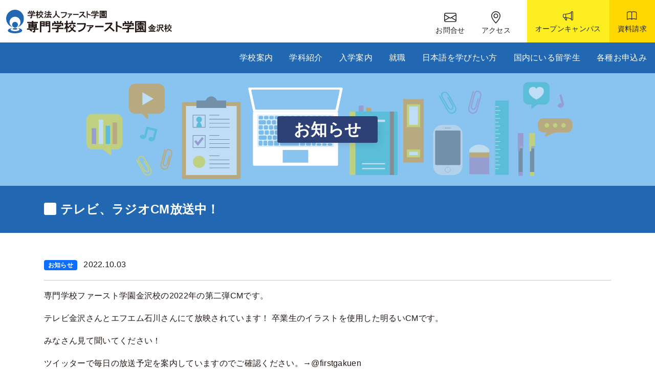

--- FILE ---
content_type: text/html; charset=UTF-8
request_url: https://fcti.ac.jp/%E3%83%86%E3%83%AC%E3%83%93%E3%80%81%E3%83%A9%E3%82%B8%E3%82%AAcm%E6%94%BE%E9%80%81%E4%B8%AD%EF%BC%81/
body_size: 20042
content:
<!DOCTYPE HTML>
<html lang="ja">

<head>
  <meta charset="utf-8">
  <meta name="viewport" content="width=device-width, initial-scale=1, shrink-to-fit=no">
  <meta name="description" content="専門学校ファースト学園金沢校の2022年の第二弾CMです。テレビ金沢さんとエフエム石川さんにて放映されています！ 卒業生のイラストを使用した明るいCMです。みなさん見て聞いてください！ツイッターで毎日...">
<title>テレビ、ラジオCM放送中！ &#8211; 専門学校ファースト学園金沢校</title>
<meta name='robots' content='max-image-preview:large' />
<link rel='dns-prefetch' href='//code.jquery.com' />
<link rel='dns-prefetch' href='//yubinbango.github.io' />
<link rel='dns-prefetch' href='//cdn.jsdelivr.net' />
<link rel='dns-prefetch' href='//static.addtoany.com' />
<link rel='dns-prefetch' href='//cdnjs.cloudflare.com' />
<link rel='dns-prefetch' href='//www.googletagmanager.com' />
<link rel="alternate" title="oEmbed (JSON)" type="application/json+oembed" href="https://fcti.ac.jp/wp-json/oembed/1.0/embed?url=https%3A%2F%2Ffcti.ac.jp%2F%25e3%2583%2586%25e3%2583%25ac%25e3%2583%2593%25e3%2580%2581%25e3%2583%25a9%25e3%2582%25b8%25e3%2582%25aacm%25e6%2594%25be%25e9%2580%2581%25e4%25b8%25ad%25ef%25bc%2581%2F" />
<link rel="alternate" title="oEmbed (XML)" type="text/xml+oembed" href="https://fcti.ac.jp/wp-json/oembed/1.0/embed?url=https%3A%2F%2Ffcti.ac.jp%2F%25e3%2583%2586%25e3%2583%25ac%25e3%2583%2593%25e3%2580%2581%25e3%2583%25a9%25e3%2582%25b8%25e3%2582%25aacm%25e6%2594%25be%25e9%2580%2581%25e4%25b8%25ad%25ef%25bc%2581%2F&#038;format=xml" />
<style id='wp-img-auto-sizes-contain-inline-css' type='text/css'>
img:is([sizes=auto i],[sizes^="auto," i]){contain-intrinsic-size:3000px 1500px}
/*# sourceURL=wp-img-auto-sizes-contain-inline-css */
</style>
<link rel='stylesheet' id='bootstrap5-css' href='https://cdn.jsdelivr.net/npm/bootstrap@5.1.3/dist/css/bootstrap.min.css' type='text/css' media='all' />
<link rel='stylesheet' id='bootstrap-icon-css' href='https://cdn.jsdelivr.net/npm/bootstrap-icons@1.7.1/font/bootstrap-icons.css' type='text/css' media='all' />
<link rel='stylesheet' id='animate-css' href='https://cdnjs.cloudflare.com/ajax/libs/animate.css/4.1.1/animate.min.css' type='text/css' media='all' />
<link rel='stylesheet' id='slick-css' href='https://fcti.ac.jp/top/wp-content/themes/First/slick/slick.css?ver=1695875027' type='text/css' media='all' />
<link rel='stylesheet' id='slick-theme-css' href='https://fcti.ac.jp/top/wp-content/themes/First/slick/slick-theme.css?ver=1695875027' type='text/css' media='all' />
<link rel='stylesheet' id='main-style-css' href='https://fcti.ac.jp/top/wp-content/themes/First/style.css?ver=1695875027' type='text/css' media='all' />
<style id='wp-emoji-styles-inline-css' type='text/css'>

	img.wp-smiley, img.emoji {
		display: inline !important;
		border: none !important;
		box-shadow: none !important;
		height: 1em !important;
		width: 1em !important;
		margin: 0 0.07em !important;
		vertical-align: -0.1em !important;
		background: none !important;
		padding: 0 !important;
	}
/*# sourceURL=wp-emoji-styles-inline-css */
</style>
<style id='wp-block-library-inline-css' type='text/css'>
:root{--wp-block-synced-color:#7a00df;--wp-block-synced-color--rgb:122,0,223;--wp-bound-block-color:var(--wp-block-synced-color);--wp-editor-canvas-background:#ddd;--wp-admin-theme-color:#007cba;--wp-admin-theme-color--rgb:0,124,186;--wp-admin-theme-color-darker-10:#006ba1;--wp-admin-theme-color-darker-10--rgb:0,107,160.5;--wp-admin-theme-color-darker-20:#005a87;--wp-admin-theme-color-darker-20--rgb:0,90,135;--wp-admin-border-width-focus:2px}@media (min-resolution:192dpi){:root{--wp-admin-border-width-focus:1.5px}}.wp-element-button{cursor:pointer}:root .has-very-light-gray-background-color{background-color:#eee}:root .has-very-dark-gray-background-color{background-color:#313131}:root .has-very-light-gray-color{color:#eee}:root .has-very-dark-gray-color{color:#313131}:root .has-vivid-green-cyan-to-vivid-cyan-blue-gradient-background{background:linear-gradient(135deg,#00d084,#0693e3)}:root .has-purple-crush-gradient-background{background:linear-gradient(135deg,#34e2e4,#4721fb 50%,#ab1dfe)}:root .has-hazy-dawn-gradient-background{background:linear-gradient(135deg,#faaca8,#dad0ec)}:root .has-subdued-olive-gradient-background{background:linear-gradient(135deg,#fafae1,#67a671)}:root .has-atomic-cream-gradient-background{background:linear-gradient(135deg,#fdd79a,#004a59)}:root .has-nightshade-gradient-background{background:linear-gradient(135deg,#330968,#31cdcf)}:root .has-midnight-gradient-background{background:linear-gradient(135deg,#020381,#2874fc)}:root{--wp--preset--font-size--normal:16px;--wp--preset--font-size--huge:42px}.has-regular-font-size{font-size:1em}.has-larger-font-size{font-size:2.625em}.has-normal-font-size{font-size:var(--wp--preset--font-size--normal)}.has-huge-font-size{font-size:var(--wp--preset--font-size--huge)}.has-text-align-center{text-align:center}.has-text-align-left{text-align:left}.has-text-align-right{text-align:right}.has-fit-text{white-space:nowrap!important}#end-resizable-editor-section{display:none}.aligncenter{clear:both}.items-justified-left{justify-content:flex-start}.items-justified-center{justify-content:center}.items-justified-right{justify-content:flex-end}.items-justified-space-between{justify-content:space-between}.screen-reader-text{border:0;clip-path:inset(50%);height:1px;margin:-1px;overflow:hidden;padding:0;position:absolute;width:1px;word-wrap:normal!important}.screen-reader-text:focus{background-color:#ddd;clip-path:none;color:#444;display:block;font-size:1em;height:auto;left:5px;line-height:normal;padding:15px 23px 14px;text-decoration:none;top:5px;width:auto;z-index:100000}html :where(.has-border-color){border-style:solid}html :where([style*=border-top-color]){border-top-style:solid}html :where([style*=border-right-color]){border-right-style:solid}html :where([style*=border-bottom-color]){border-bottom-style:solid}html :where([style*=border-left-color]){border-left-style:solid}html :where([style*=border-width]){border-style:solid}html :where([style*=border-top-width]){border-top-style:solid}html :where([style*=border-right-width]){border-right-style:solid}html :where([style*=border-bottom-width]){border-bottom-style:solid}html :where([style*=border-left-width]){border-left-style:solid}html :where(img[class*=wp-image-]){height:auto;max-width:100%}:where(figure){margin:0 0 1em}html :where(.is-position-sticky){--wp-admin--admin-bar--position-offset:var(--wp-admin--admin-bar--height,0px)}@media screen and (max-width:600px){html :where(.is-position-sticky){--wp-admin--admin-bar--position-offset:0px}}

/*# sourceURL=wp-block-library-inline-css */
</style><style id='wp-block-image-inline-css' type='text/css'>
.wp-block-image>a,.wp-block-image>figure>a{display:inline-block}.wp-block-image img{box-sizing:border-box;height:auto;max-width:100%;vertical-align:bottom}@media not (prefers-reduced-motion){.wp-block-image img.hide{visibility:hidden}.wp-block-image img.show{animation:show-content-image .4s}}.wp-block-image[style*=border-radius] img,.wp-block-image[style*=border-radius]>a{border-radius:inherit}.wp-block-image.has-custom-border img{box-sizing:border-box}.wp-block-image.aligncenter{text-align:center}.wp-block-image.alignfull>a,.wp-block-image.alignwide>a{width:100%}.wp-block-image.alignfull img,.wp-block-image.alignwide img{height:auto;width:100%}.wp-block-image .aligncenter,.wp-block-image .alignleft,.wp-block-image .alignright,.wp-block-image.aligncenter,.wp-block-image.alignleft,.wp-block-image.alignright{display:table}.wp-block-image .aligncenter>figcaption,.wp-block-image .alignleft>figcaption,.wp-block-image .alignright>figcaption,.wp-block-image.aligncenter>figcaption,.wp-block-image.alignleft>figcaption,.wp-block-image.alignright>figcaption{caption-side:bottom;display:table-caption}.wp-block-image .alignleft{float:left;margin:.5em 1em .5em 0}.wp-block-image .alignright{float:right;margin:.5em 0 .5em 1em}.wp-block-image .aligncenter{margin-left:auto;margin-right:auto}.wp-block-image :where(figcaption){margin-bottom:1em;margin-top:.5em}.wp-block-image.is-style-circle-mask img{border-radius:9999px}@supports ((-webkit-mask-image:none) or (mask-image:none)) or (-webkit-mask-image:none){.wp-block-image.is-style-circle-mask img{border-radius:0;-webkit-mask-image:url('data:image/svg+xml;utf8,<svg viewBox="0 0 100 100" xmlns="http://www.w3.org/2000/svg"><circle cx="50" cy="50" r="50"/></svg>');mask-image:url('data:image/svg+xml;utf8,<svg viewBox="0 0 100 100" xmlns="http://www.w3.org/2000/svg"><circle cx="50" cy="50" r="50"/></svg>');mask-mode:alpha;-webkit-mask-position:center;mask-position:center;-webkit-mask-repeat:no-repeat;mask-repeat:no-repeat;-webkit-mask-size:contain;mask-size:contain}}:root :where(.wp-block-image.is-style-rounded img,.wp-block-image .is-style-rounded img){border-radius:9999px}.wp-block-image figure{margin:0}.wp-lightbox-container{display:flex;flex-direction:column;position:relative}.wp-lightbox-container img{cursor:zoom-in}.wp-lightbox-container img:hover+button{opacity:1}.wp-lightbox-container button{align-items:center;backdrop-filter:blur(16px) saturate(180%);background-color:#5a5a5a40;border:none;border-radius:4px;cursor:zoom-in;display:flex;height:20px;justify-content:center;opacity:0;padding:0;position:absolute;right:16px;text-align:center;top:16px;width:20px;z-index:100}@media not (prefers-reduced-motion){.wp-lightbox-container button{transition:opacity .2s ease}}.wp-lightbox-container button:focus-visible{outline:3px auto #5a5a5a40;outline:3px auto -webkit-focus-ring-color;outline-offset:3px}.wp-lightbox-container button:hover{cursor:pointer;opacity:1}.wp-lightbox-container button:focus{opacity:1}.wp-lightbox-container button:focus,.wp-lightbox-container button:hover,.wp-lightbox-container button:not(:hover):not(:active):not(.has-background){background-color:#5a5a5a40;border:none}.wp-lightbox-overlay{box-sizing:border-box;cursor:zoom-out;height:100vh;left:0;overflow:hidden;position:fixed;top:0;visibility:hidden;width:100%;z-index:100000}.wp-lightbox-overlay .close-button{align-items:center;cursor:pointer;display:flex;justify-content:center;min-height:40px;min-width:40px;padding:0;position:absolute;right:calc(env(safe-area-inset-right) + 16px);top:calc(env(safe-area-inset-top) + 16px);z-index:5000000}.wp-lightbox-overlay .close-button:focus,.wp-lightbox-overlay .close-button:hover,.wp-lightbox-overlay .close-button:not(:hover):not(:active):not(.has-background){background:none;border:none}.wp-lightbox-overlay .lightbox-image-container{height:var(--wp--lightbox-container-height);left:50%;overflow:hidden;position:absolute;top:50%;transform:translate(-50%,-50%);transform-origin:top left;width:var(--wp--lightbox-container-width);z-index:9999999999}.wp-lightbox-overlay .wp-block-image{align-items:center;box-sizing:border-box;display:flex;height:100%;justify-content:center;margin:0;position:relative;transform-origin:0 0;width:100%;z-index:3000000}.wp-lightbox-overlay .wp-block-image img{height:var(--wp--lightbox-image-height);min-height:var(--wp--lightbox-image-height);min-width:var(--wp--lightbox-image-width);width:var(--wp--lightbox-image-width)}.wp-lightbox-overlay .wp-block-image figcaption{display:none}.wp-lightbox-overlay button{background:none;border:none}.wp-lightbox-overlay .scrim{background-color:#fff;height:100%;opacity:.9;position:absolute;width:100%;z-index:2000000}.wp-lightbox-overlay.active{visibility:visible}@media not (prefers-reduced-motion){.wp-lightbox-overlay.active{animation:turn-on-visibility .25s both}.wp-lightbox-overlay.active img{animation:turn-on-visibility .35s both}.wp-lightbox-overlay.show-closing-animation:not(.active){animation:turn-off-visibility .35s both}.wp-lightbox-overlay.show-closing-animation:not(.active) img{animation:turn-off-visibility .25s both}.wp-lightbox-overlay.zoom.active{animation:none;opacity:1;visibility:visible}.wp-lightbox-overlay.zoom.active .lightbox-image-container{animation:lightbox-zoom-in .4s}.wp-lightbox-overlay.zoom.active .lightbox-image-container img{animation:none}.wp-lightbox-overlay.zoom.active .scrim{animation:turn-on-visibility .4s forwards}.wp-lightbox-overlay.zoom.show-closing-animation:not(.active){animation:none}.wp-lightbox-overlay.zoom.show-closing-animation:not(.active) .lightbox-image-container{animation:lightbox-zoom-out .4s}.wp-lightbox-overlay.zoom.show-closing-animation:not(.active) .lightbox-image-container img{animation:none}.wp-lightbox-overlay.zoom.show-closing-animation:not(.active) .scrim{animation:turn-off-visibility .4s forwards}}@keyframes show-content-image{0%{visibility:hidden}99%{visibility:hidden}to{visibility:visible}}@keyframes turn-on-visibility{0%{opacity:0}to{opacity:1}}@keyframes turn-off-visibility{0%{opacity:1;visibility:visible}99%{opacity:0;visibility:visible}to{opacity:0;visibility:hidden}}@keyframes lightbox-zoom-in{0%{transform:translate(calc((-100vw + var(--wp--lightbox-scrollbar-width))/2 + var(--wp--lightbox-initial-left-position)),calc(-50vh + var(--wp--lightbox-initial-top-position))) scale(var(--wp--lightbox-scale))}to{transform:translate(-50%,-50%) scale(1)}}@keyframes lightbox-zoom-out{0%{transform:translate(-50%,-50%) scale(1);visibility:visible}99%{visibility:visible}to{transform:translate(calc((-100vw + var(--wp--lightbox-scrollbar-width))/2 + var(--wp--lightbox-initial-left-position)),calc(-50vh + var(--wp--lightbox-initial-top-position))) scale(var(--wp--lightbox-scale));visibility:hidden}}
/*# sourceURL=https://fcti.ac.jp/top/wp-includes/blocks/image/style.min.css */
</style>
<style id='wp-block-embed-inline-css' type='text/css'>
.wp-block-embed.alignleft,.wp-block-embed.alignright,.wp-block[data-align=left]>[data-type="core/embed"],.wp-block[data-align=right]>[data-type="core/embed"]{max-width:360px;width:100%}.wp-block-embed.alignleft .wp-block-embed__wrapper,.wp-block-embed.alignright .wp-block-embed__wrapper,.wp-block[data-align=left]>[data-type="core/embed"] .wp-block-embed__wrapper,.wp-block[data-align=right]>[data-type="core/embed"] .wp-block-embed__wrapper{min-width:280px}.wp-block-cover .wp-block-embed{min-height:240px;min-width:320px}.wp-block-embed{overflow-wrap:break-word}.wp-block-embed :where(figcaption){margin-bottom:1em;margin-top:.5em}.wp-block-embed iframe{max-width:100%}.wp-block-embed__wrapper{position:relative}.wp-embed-responsive .wp-has-aspect-ratio .wp-block-embed__wrapper:before{content:"";display:block;padding-top:50%}.wp-embed-responsive .wp-has-aspect-ratio iframe{bottom:0;height:100%;left:0;position:absolute;right:0;top:0;width:100%}.wp-embed-responsive .wp-embed-aspect-21-9 .wp-block-embed__wrapper:before{padding-top:42.85%}.wp-embed-responsive .wp-embed-aspect-18-9 .wp-block-embed__wrapper:before{padding-top:50%}.wp-embed-responsive .wp-embed-aspect-16-9 .wp-block-embed__wrapper:before{padding-top:56.25%}.wp-embed-responsive .wp-embed-aspect-4-3 .wp-block-embed__wrapper:before{padding-top:75%}.wp-embed-responsive .wp-embed-aspect-1-1 .wp-block-embed__wrapper:before{padding-top:100%}.wp-embed-responsive .wp-embed-aspect-9-16 .wp-block-embed__wrapper:before{padding-top:177.77%}.wp-embed-responsive .wp-embed-aspect-1-2 .wp-block-embed__wrapper:before{padding-top:200%}
/*# sourceURL=https://fcti.ac.jp/top/wp-includes/blocks/embed/style.min.css */
</style>
<style id='wp-block-paragraph-inline-css' type='text/css'>
.is-small-text{font-size:.875em}.is-regular-text{font-size:1em}.is-large-text{font-size:2.25em}.is-larger-text{font-size:3em}.has-drop-cap:not(:focus):first-letter{float:left;font-size:8.4em;font-style:normal;font-weight:100;line-height:.68;margin:.05em .1em 0 0;text-transform:uppercase}body.rtl .has-drop-cap:not(:focus):first-letter{float:none;margin-left:.1em}p.has-drop-cap.has-background{overflow:hidden}:root :where(p.has-background){padding:1.25em 2.375em}:where(p.has-text-color:not(.has-link-color)) a{color:inherit}p.has-text-align-left[style*="writing-mode:vertical-lr"],p.has-text-align-right[style*="writing-mode:vertical-rl"]{rotate:180deg}
/*# sourceURL=https://fcti.ac.jp/top/wp-includes/blocks/paragraph/style.min.css */
</style>
<style id='global-styles-inline-css' type='text/css'>
:root{--wp--preset--aspect-ratio--square: 1;--wp--preset--aspect-ratio--4-3: 4/3;--wp--preset--aspect-ratio--3-4: 3/4;--wp--preset--aspect-ratio--3-2: 3/2;--wp--preset--aspect-ratio--2-3: 2/3;--wp--preset--aspect-ratio--16-9: 16/9;--wp--preset--aspect-ratio--9-16: 9/16;--wp--preset--color--black: #000000;--wp--preset--color--cyan-bluish-gray: #abb8c3;--wp--preset--color--white: #ffffff;--wp--preset--color--pale-pink: #f78da7;--wp--preset--color--vivid-red: #cf2e2e;--wp--preset--color--luminous-vivid-orange: #ff6900;--wp--preset--color--luminous-vivid-amber: #fcb900;--wp--preset--color--light-green-cyan: #7bdcb5;--wp--preset--color--vivid-green-cyan: #00d084;--wp--preset--color--pale-cyan-blue: #8ed1fc;--wp--preset--color--vivid-cyan-blue: #0693e3;--wp--preset--color--vivid-purple: #9b51e0;--wp--preset--gradient--vivid-cyan-blue-to-vivid-purple: linear-gradient(135deg,rgb(6,147,227) 0%,rgb(155,81,224) 100%);--wp--preset--gradient--light-green-cyan-to-vivid-green-cyan: linear-gradient(135deg,rgb(122,220,180) 0%,rgb(0,208,130) 100%);--wp--preset--gradient--luminous-vivid-amber-to-luminous-vivid-orange: linear-gradient(135deg,rgb(252,185,0) 0%,rgb(255,105,0) 100%);--wp--preset--gradient--luminous-vivid-orange-to-vivid-red: linear-gradient(135deg,rgb(255,105,0) 0%,rgb(207,46,46) 100%);--wp--preset--gradient--very-light-gray-to-cyan-bluish-gray: linear-gradient(135deg,rgb(238,238,238) 0%,rgb(169,184,195) 100%);--wp--preset--gradient--cool-to-warm-spectrum: linear-gradient(135deg,rgb(74,234,220) 0%,rgb(151,120,209) 20%,rgb(207,42,186) 40%,rgb(238,44,130) 60%,rgb(251,105,98) 80%,rgb(254,248,76) 100%);--wp--preset--gradient--blush-light-purple: linear-gradient(135deg,rgb(255,206,236) 0%,rgb(152,150,240) 100%);--wp--preset--gradient--blush-bordeaux: linear-gradient(135deg,rgb(254,205,165) 0%,rgb(254,45,45) 50%,rgb(107,0,62) 100%);--wp--preset--gradient--luminous-dusk: linear-gradient(135deg,rgb(255,203,112) 0%,rgb(199,81,192) 50%,rgb(65,88,208) 100%);--wp--preset--gradient--pale-ocean: linear-gradient(135deg,rgb(255,245,203) 0%,rgb(182,227,212) 50%,rgb(51,167,181) 100%);--wp--preset--gradient--electric-grass: linear-gradient(135deg,rgb(202,248,128) 0%,rgb(113,206,126) 100%);--wp--preset--gradient--midnight: linear-gradient(135deg,rgb(2,3,129) 0%,rgb(40,116,252) 100%);--wp--preset--font-size--small: 13px;--wp--preset--font-size--medium: 20px;--wp--preset--font-size--large: 36px;--wp--preset--font-size--x-large: 42px;--wp--preset--spacing--20: 0.44rem;--wp--preset--spacing--30: 0.67rem;--wp--preset--spacing--40: 1rem;--wp--preset--spacing--50: 1.5rem;--wp--preset--spacing--60: 2.25rem;--wp--preset--spacing--70: 3.38rem;--wp--preset--spacing--80: 5.06rem;--wp--preset--shadow--natural: 6px 6px 9px rgba(0, 0, 0, 0.2);--wp--preset--shadow--deep: 12px 12px 50px rgba(0, 0, 0, 0.4);--wp--preset--shadow--sharp: 6px 6px 0px rgba(0, 0, 0, 0.2);--wp--preset--shadow--outlined: 6px 6px 0px -3px rgb(255, 255, 255), 6px 6px rgb(0, 0, 0);--wp--preset--shadow--crisp: 6px 6px 0px rgb(0, 0, 0);}:where(.is-layout-flex){gap: 0.5em;}:where(.is-layout-grid){gap: 0.5em;}body .is-layout-flex{display: flex;}.is-layout-flex{flex-wrap: wrap;align-items: center;}.is-layout-flex > :is(*, div){margin: 0;}body .is-layout-grid{display: grid;}.is-layout-grid > :is(*, div){margin: 0;}:where(.wp-block-columns.is-layout-flex){gap: 2em;}:where(.wp-block-columns.is-layout-grid){gap: 2em;}:where(.wp-block-post-template.is-layout-flex){gap: 1.25em;}:where(.wp-block-post-template.is-layout-grid){gap: 1.25em;}.has-black-color{color: var(--wp--preset--color--black) !important;}.has-cyan-bluish-gray-color{color: var(--wp--preset--color--cyan-bluish-gray) !important;}.has-white-color{color: var(--wp--preset--color--white) !important;}.has-pale-pink-color{color: var(--wp--preset--color--pale-pink) !important;}.has-vivid-red-color{color: var(--wp--preset--color--vivid-red) !important;}.has-luminous-vivid-orange-color{color: var(--wp--preset--color--luminous-vivid-orange) !important;}.has-luminous-vivid-amber-color{color: var(--wp--preset--color--luminous-vivid-amber) !important;}.has-light-green-cyan-color{color: var(--wp--preset--color--light-green-cyan) !important;}.has-vivid-green-cyan-color{color: var(--wp--preset--color--vivid-green-cyan) !important;}.has-pale-cyan-blue-color{color: var(--wp--preset--color--pale-cyan-blue) !important;}.has-vivid-cyan-blue-color{color: var(--wp--preset--color--vivid-cyan-blue) !important;}.has-vivid-purple-color{color: var(--wp--preset--color--vivid-purple) !important;}.has-black-background-color{background-color: var(--wp--preset--color--black) !important;}.has-cyan-bluish-gray-background-color{background-color: var(--wp--preset--color--cyan-bluish-gray) !important;}.has-white-background-color{background-color: var(--wp--preset--color--white) !important;}.has-pale-pink-background-color{background-color: var(--wp--preset--color--pale-pink) !important;}.has-vivid-red-background-color{background-color: var(--wp--preset--color--vivid-red) !important;}.has-luminous-vivid-orange-background-color{background-color: var(--wp--preset--color--luminous-vivid-orange) !important;}.has-luminous-vivid-amber-background-color{background-color: var(--wp--preset--color--luminous-vivid-amber) !important;}.has-light-green-cyan-background-color{background-color: var(--wp--preset--color--light-green-cyan) !important;}.has-vivid-green-cyan-background-color{background-color: var(--wp--preset--color--vivid-green-cyan) !important;}.has-pale-cyan-blue-background-color{background-color: var(--wp--preset--color--pale-cyan-blue) !important;}.has-vivid-cyan-blue-background-color{background-color: var(--wp--preset--color--vivid-cyan-blue) !important;}.has-vivid-purple-background-color{background-color: var(--wp--preset--color--vivid-purple) !important;}.has-black-border-color{border-color: var(--wp--preset--color--black) !important;}.has-cyan-bluish-gray-border-color{border-color: var(--wp--preset--color--cyan-bluish-gray) !important;}.has-white-border-color{border-color: var(--wp--preset--color--white) !important;}.has-pale-pink-border-color{border-color: var(--wp--preset--color--pale-pink) !important;}.has-vivid-red-border-color{border-color: var(--wp--preset--color--vivid-red) !important;}.has-luminous-vivid-orange-border-color{border-color: var(--wp--preset--color--luminous-vivid-orange) !important;}.has-luminous-vivid-amber-border-color{border-color: var(--wp--preset--color--luminous-vivid-amber) !important;}.has-light-green-cyan-border-color{border-color: var(--wp--preset--color--light-green-cyan) !important;}.has-vivid-green-cyan-border-color{border-color: var(--wp--preset--color--vivid-green-cyan) !important;}.has-pale-cyan-blue-border-color{border-color: var(--wp--preset--color--pale-cyan-blue) !important;}.has-vivid-cyan-blue-border-color{border-color: var(--wp--preset--color--vivid-cyan-blue) !important;}.has-vivid-purple-border-color{border-color: var(--wp--preset--color--vivid-purple) !important;}.has-vivid-cyan-blue-to-vivid-purple-gradient-background{background: var(--wp--preset--gradient--vivid-cyan-blue-to-vivid-purple) !important;}.has-light-green-cyan-to-vivid-green-cyan-gradient-background{background: var(--wp--preset--gradient--light-green-cyan-to-vivid-green-cyan) !important;}.has-luminous-vivid-amber-to-luminous-vivid-orange-gradient-background{background: var(--wp--preset--gradient--luminous-vivid-amber-to-luminous-vivid-orange) !important;}.has-luminous-vivid-orange-to-vivid-red-gradient-background{background: var(--wp--preset--gradient--luminous-vivid-orange-to-vivid-red) !important;}.has-very-light-gray-to-cyan-bluish-gray-gradient-background{background: var(--wp--preset--gradient--very-light-gray-to-cyan-bluish-gray) !important;}.has-cool-to-warm-spectrum-gradient-background{background: var(--wp--preset--gradient--cool-to-warm-spectrum) !important;}.has-blush-light-purple-gradient-background{background: var(--wp--preset--gradient--blush-light-purple) !important;}.has-blush-bordeaux-gradient-background{background: var(--wp--preset--gradient--blush-bordeaux) !important;}.has-luminous-dusk-gradient-background{background: var(--wp--preset--gradient--luminous-dusk) !important;}.has-pale-ocean-gradient-background{background: var(--wp--preset--gradient--pale-ocean) !important;}.has-electric-grass-gradient-background{background: var(--wp--preset--gradient--electric-grass) !important;}.has-midnight-gradient-background{background: var(--wp--preset--gradient--midnight) !important;}.has-small-font-size{font-size: var(--wp--preset--font-size--small) !important;}.has-medium-font-size{font-size: var(--wp--preset--font-size--medium) !important;}.has-large-font-size{font-size: var(--wp--preset--font-size--large) !important;}.has-x-large-font-size{font-size: var(--wp--preset--font-size--x-large) !important;}
/*# sourceURL=global-styles-inline-css */
</style>

<style id='classic-theme-styles-inline-css' type='text/css'>
/*! This file is auto-generated */
.wp-block-button__link{color:#fff;background-color:#32373c;border-radius:9999px;box-shadow:none;text-decoration:none;padding:calc(.667em + 2px) calc(1.333em + 2px);font-size:1.125em}.wp-block-file__button{background:#32373c;color:#fff;text-decoration:none}
/*# sourceURL=/wp-includes/css/classic-themes.min.css */
</style>
<link rel='stylesheet' id='contact-form-7-css' href='https://fcti.ac.jp/top/wp-content/plugins/contact-form-7/includes/css/styles.css?ver=6.0.4' type='text/css' media='all' />
<link rel='stylesheet' id='search-filter-plugin-styles-css' href='https://fcti.ac.jp/top/wp-content/plugins/search-filter-pro/public/assets/css/search-filter.min.css?ver=2.5.16' type='text/css' media='all' />
<link rel='stylesheet' id='fancybox-css' href='https://fcti.ac.jp/top/wp-content/plugins/easy-fancybox/fancybox/1.5.4/jquery.fancybox.min.css?ver=6.9' type='text/css' media='screen' />
<style id='fancybox-inline-css' type='text/css'>
#fancybox-outer{background:#ffffff}#fancybox-content{background:#ffffff;border-color:#ffffff;color:#000000;}#fancybox-title,#fancybox-title-float-main{color:#fff}
/*# sourceURL=fancybox-inline-css */
</style>
<link rel='stylesheet' id='addtoany-css' href='https://fcti.ac.jp/top/wp-content/plugins/add-to-any/addtoany.min.css?ver=1.16' type='text/css' media='all' />
<script type="text/javascript" src="https://code.jquery.com/jquery-3.6.0.min.js" id="jquery-js"></script>
<script type="text/javascript" id="addtoany-core-js-before">
/* <![CDATA[ */
window.a2a_config=window.a2a_config||{};a2a_config.callbacks=[];a2a_config.overlays=[];a2a_config.templates={};a2a_localize = {
	Share: "共有",
	Save: "ブックマーク",
	Subscribe: "購読",
	Email: "メール",
	Bookmark: "ブックマーク",
	ShowAll: "すべて表示する",
	ShowLess: "小さく表示する",
	FindServices: "サービスを探す",
	FindAnyServiceToAddTo: "追加するサービスを今すぐ探す",
	PoweredBy: "Powered by",
	ShareViaEmail: "メールでシェアする",
	SubscribeViaEmail: "メールで購読する",
	BookmarkInYourBrowser: "ブラウザにブックマーク",
	BookmarkInstructions: "このページをブックマークするには、 Ctrl+D または \u2318+D を押下。",
	AddToYourFavorites: "お気に入りに追加",
	SendFromWebOrProgram: "任意のメールアドレスまたはメールプログラムから送信",
	EmailProgram: "メールプログラム",
	More: "詳細&#8230;",
	ThanksForSharing: "共有ありがとうございます !",
	ThanksForFollowing: "フォローありがとうございます !"
};


//# sourceURL=addtoany-core-js-before
/* ]]> */
</script>
<script type="text/javascript" defer src="https://static.addtoany.com/menu/page.js" id="addtoany-core-js"></script>
<script type="text/javascript" defer src="https://fcti.ac.jp/top/wp-content/plugins/add-to-any/addtoany.min.js?ver=1.1" id="addtoany-jquery-js"></script>
<script type="text/javascript" id="search-filter-plugin-build-js-extra">
/* <![CDATA[ */
var SF_LDATA = {"ajax_url":"https://fcti.ac.jp/top/wp-admin/admin-ajax.php","home_url":"https://fcti.ac.jp/","extensions":[]};
//# sourceURL=search-filter-plugin-build-js-extra
/* ]]> */
</script>
<script type="text/javascript" src="https://fcti.ac.jp/top/wp-content/plugins/search-filter-pro/public/assets/js/search-filter-build.min.js?ver=2.5.16" id="search-filter-plugin-build-js"></script>
<script type="text/javascript" src="https://fcti.ac.jp/top/wp-content/plugins/search-filter-pro/public/assets/js/chosen.jquery.min.js?ver=2.5.16" id="search-filter-plugin-chosen-js"></script>
<link rel="https://api.w.org/" href="https://fcti.ac.jp/wp-json/" /><link rel="alternate" title="JSON" type="application/json" href="https://fcti.ac.jp/wp-json/wp/v2/posts/8100" /><link rel="EditURI" type="application/rsd+xml" title="RSD" href="https://fcti.ac.jp/top/xmlrpc.php?rsd" />
<meta name="generator" content="WordPress 6.9" />
<link rel="canonical" href="https://fcti.ac.jp/%e3%83%86%e3%83%ac%e3%83%93%e3%80%81%e3%83%a9%e3%82%b8%e3%82%aacm%e6%94%be%e9%80%81%e4%b8%ad%ef%bc%81/" />
<link rel='shortlink' href='https://fcti.ac.jp/?p=8100' />
<meta name="generator" content="Site Kit by Google 1.147.0" /><link rel="icon" href="https://fcti.ac.jp/top/wp-content/uploads/2022/01/fvc-150x150.png" sizes="32x32" />
<link rel="icon" href="https://fcti.ac.jp/top/wp-content/uploads/2022/01/fvc.png" sizes="192x192" />
<link rel="apple-touch-icon" href="https://fcti.ac.jp/top/wp-content/uploads/2022/01/fvc.png" />
<meta name="msapplication-TileImage" content="https://fcti.ac.jp/top/wp-content/uploads/2022/01/fvc.png" />
		<style type="text/css" id="wp-custom-css">
			/* CF7ラジオボタンを縦並びに */
.wpcf7-radio .wpcf7-list-item {
margin-top:5px;
display: block;
}		</style>
		<!-- Google Tag Manager -->
<script>(function(w,d,s,l,i){w[l]=w[l]||[];w[l].push({'gtm.start':
new Date().getTime(),event:'gtm.js'});var f=d.getElementsByTagName(s)[0],
j=d.createElement(s),dl=l!='dataLayer'?'&l='+l:'';j.async=true;j.src=
'https://www.googletagmanager.com/gtm.js?id='+i+dl;f.parentNode.insertBefore(j,f);
})(window,document,'script','dataLayer','GTM-NCBDMBK');</script>
<!-- End Google Tag Manager -->
  <!-- Global site tag (gtag.js) - Google Analytics -->
  <script async src="https://www.googletagmanager.com/gtag/js?id=UA-86130149-1"></script>
  <script>
    window.dataLayer = window.dataLayer || [];

    function gtag() {
      dataLayer.push(arguments);
    }
    gtag('js', new Date());

    gtag('config', 'UA-86130149-1');
  </script>

</head>

<body class="wp-singular post-template-default single single-post postid-8100 single-format-standard wp-theme-First">
<!-- Google Tag Manager (noscript) -->
<noscript><iframe src="https://www.googletagmanager.com/ns.html?id=GTM-NCBDMBK"
height="0" width="0" style="display:none;visibility:hidden"></iframe></noscript>
<!-- End Google Tag Manager (noscript) -->
	
  
<div class="s-nav">
  <div class="s-nav__item">
    <div class="mb-2 animate__animated" data-animate2="animate__fadeInRight"><a href="https://fcti.ac.jp/moushikomi/opencampus"><img src="https://fcti.ac.jp/top/wp-content/themes/First/images/s_nav_1.svg" class="img-fluid" alt="オープンキャンパス"></a></div>
    <div class="mb-2 animate__animated" data-animate2="animate__fadeInRight" style="animation-delay: 20ms;"><a href="https://fcti.ac.jp/moushikomi/p-application"><img src="https://fcti.ac.jp/top/wp-content/themes/First/images/s_nav_2.svg" class="img-fluid" alt="資料請求"></a></div>
    <div class="mb-2 animate__animated" data-animate2="animate__fadeInRight" style="animation-delay: 40ms;"><a href="https://fcti.ac.jp/moushikomi/inquiry"><img src="https://fcti.ac.jp/top/wp-content/themes/First/images/s_nav_3.svg" class="img-fluid" alt="お問合せ"></a></div>
  </div>
</div>
  <div id="bt_top" title="Go to top"><a href="#">
      <div><i class="bi bi-chevron-up"></i><small>PAGE<br>TOP</small></div>
    </a></div>


  <header>
    <nav id="nav" class="navbar navbar-expand-md fixed-top bg-nav flex-wrap">
      <div class="container-fluid d-flex col-12 p-0">
        <a class="navbar-brand col-md col-12" href="https://fcti.ac.jp">専門学校ファースト学園金沢校</a>
        <button class="navbar-toggler collapsed" type="button" data-bs-toggle="collapse" data-bs-target="#main-menu" aria-controls="main-menu" aria-expanded="false" aria-label="Toggle navigation">
          <span class="navbar-toggler-icon"></span>
        </button>
        <div class="col-auto navbar__icon align-items-center">

          
          <div class="col-auto header-icon"><a href="https://fcti.ac.jp/moushikomi/inquiry"><i class="bi bi-envelope"></i> お問合せ</a></div>
          <div class="col-auto header-icon"><a href="https://fcti.ac.jp/information/access"><i class="bi bi-geo-alt"></i> アクセス</a></div>
          <div class="col-auto">
            <a href="https://fcti.ac.jp/moushikomi/opencampus" class="col-auto d-flex align-items-center header-open btn border-0">
              <div class="col"><i class="bi bi-megaphone"></i><br><span>オープンキャンパス</span>
              </div>
            </a>
          </div>
          <div class="col-auto">
            <a href="https://fcti.ac.jp/moushikomi/p-application" class="col-auto d-flex align-items-center header-request btn border-0">
              <div class="col"><i class="bi bi-book"></i><br><span>資料請求</span>
              </div>
            </a>
          </div>

        </div>
      </div>

      <div class="collapse navbar-collapse col-12" id="main-menu">
        <ul id="menu-header-nav" class="navbar-nav ms-auto mb-2 mb-md-0 "><li  id="menu-item-6918" class="menu-item menu-item-type-post_type_archive menu-item-object-information menu-item-has-children dropdown nav-item nav-item-6918"><a href="https://fcti.ac.jp/information/" class="nav-link  dropdown-toggle" aria-haspopup="true" aria-expanded="false">学校案内</a>
<ul class="dropdown-menu  depth_0">
	<li  id="menu-item-6919" class="menu-item menu-item-type-post_type menu-item-object-information nav-item nav-item-6919"><a href="https://fcti.ac.jp/information/%e3%81%94%e6%8c%a8%e6%8b%b6/" class="dropdown-item ">ご挨拶</a></li>
	<li  id="menu-item-6920" class="menu-item menu-item-type-post_type menu-item-object-information nav-item nav-item-6920"><a href="https://fcti.ac.jp/information/guide/" class="dropdown-item ">学校の特長</a></li>
	<li  id="menu-item-6921" class="menu-item menu-item-type-post_type menu-item-object-information nav-item nav-item-6921"><a href="https://fcti.ac.jp/information/license/" class="dropdown-item ">資格・各種認定</a></li>
	<li  id="menu-item-6922" class="menu-item menu-item-type-post_type menu-item-object-information nav-item nav-item-6922"><a href="https://fcti.ac.jp/information/floor/" class="dropdown-item ">フロアガイド</a></li>
	<li  id="menu-item-6923" class="menu-item menu-item-type-post_type menu-item-object-information nav-item nav-item-6923"><a href="https://fcti.ac.jp/information/access/" class="dropdown-item ">アクセス</a></li>
	<li  id="menu-item-10209" class="menu-item menu-item-type-post_type menu-item-object-information nav-item nav-item-10209"><a href="https://fcti.ac.jp/information/%e6%83%85%e5%a0%b1%e5%85%ac%e9%96%8b/" class="dropdown-item ">情報公開</a></li>
	<li  id="menu-item-6924" class="menu-item menu-item-type-post_type_archive menu-item-object-voice nav-item nav-item-6924"><a href="https://fcti.ac.jp/voice/" class="dropdown-item ">学生の声</a></li>
</ul>
</li>
<li  id="menu-item-6925" class="menu-item menu-item-type-post_type_archive menu-item-object-course menu-item-has-children dropdown nav-item nav-item-6925"><a href="https://fcti.ac.jp/course/" class="nav-link  dropdown-toggle" aria-haspopup="true" aria-expanded="false">学科紹介</a>
<ul class="dropdown-menu  depth_0">
	<li  id="menu-item-6926" class="menu-item menu-item-type-post_type menu-item-object-course nav-item nav-item-6926"><a href="https://fcti.ac.jp/course/i-system/" class="dropdown-item ">情報システム科</a></li>
	<li  id="menu-item-6927" class="menu-item menu-item-type-post_type menu-item-object-course nav-item nav-item-6927"><a href="https://fcti.ac.jp/course/i-business/" class="dropdown-item ">情報ビジネス科</a></li>
</ul>
</li>
<li  id="menu-item-6929" class="menu-item menu-item-type-post_type_archive menu-item-object-guide menu-item-has-children dropdown nav-item nav-item-6929"><a href="https://fcti.ac.jp/guide/" class="nav-link  dropdown-toggle" aria-haspopup="true" aria-expanded="false">入学案内</a>
<ul class="dropdown-menu  depth_0">
	<li  id="menu-item-6930" class="menu-item menu-item-type-post_type menu-item-object-guide nav-item nav-item-6930"><a href="https://fcti.ac.jp/guide/s-procedure/" class="dropdown-item ">入学手順</a></li>
	<li  id="menu-item-6931" class="menu-item menu-item-type-post_type menu-item-object-guide nav-item nav-item-6931"><a href="https://fcti.ac.jp/guide/s-license/" class="dropdown-item ">入学資格</a></li>
	<li  id="menu-item-6933" class="menu-item menu-item-type-post_type menu-item-object-guide nav-item nav-item-6933"><a href="https://fcti.ac.jp/guide/s-test/" class="dropdown-item ">入学試験</a></li>
	<li  id="menu-item-6934" class="menu-item menu-item-type-post_type menu-item-object-guide nav-item nav-item-6934"><a href="https://fcti.ac.jp/guide/%e5%ad%a6%e8%b2%bb%e3%83%bb%e8%ab%b8%e7%b5%8c%e8%b2%bb/" class="dropdown-item ">学費・諸経費</a></li>
	<li  id="menu-item-9035" class="menu-item menu-item-type-custom menu-item-object-custom nav-item nav-item-9035"><a href="https://fcti.ac.jp/guide/support/" class="dropdown-item ">通学サポート・家賃サポート・資格取得奨励金制度</a></li>
	<li  id="menu-item-6935" class="menu-item menu-item-type-post_type menu-item-object-guide nav-item nav-item-6935"><a href="https://fcti.ac.jp/guide/scholarship/" class="dropdown-item ">奨学金・教育ローン</a></li>
	<li  id="menu-item-6936" class="menu-item menu-item-type-post_type menu-item-object-guide nav-item nav-item-6936"><a href="https://fcti.ac.jp/guide/f-kisotu/" class="dropdown-item ">専門学校で学びなおしをしてみませんか？</a></li>
</ul>
</li>
<li  id="menu-item-6941" class="menu-item menu-item-type-post_type_archive menu-item-object-syusyoku menu-item-has-children dropdown nav-item nav-item-6941"><a href="https://fcti.ac.jp/syusyoku/" class="nav-link  dropdown-toggle" aria-haspopup="true" aria-expanded="false">就職</a>
<ul class="dropdown-menu  depth_0">
	<li  id="menu-item-6937" class="menu-item menu-item-type-post_type menu-item-object-syusyoku nav-item nav-item-6937"><a href="https://fcti.ac.jp/syusyoku/s-support/" class="dropdown-item ">就職活動サポート</a></li>
	<li  id="menu-item-6938" class="menu-item menu-item-type-post_type menu-item-object-syusyoku nav-item nav-item-6938"><a href="https://fcti.ac.jp/syusyoku/s-jisseki/" class="dropdown-item ">就職実績</a></li>
	<li  id="menu-item-6939" class="menu-item menu-item-type-post_type menu-item-object-syusyoku nav-item nav-item-6939"><a href="https://fcti.ac.jp/syusyoku/w-kind/" class="dropdown-item ">どんな職業があるのか？</a></li>
	<li  id="menu-item-6940" class="menu-item menu-item-type-post_type menu-item-object-syusyoku nav-item nav-item-6940"><a href="https://fcti.ac.jp/syusyoku/i-kyujin/" class="dropdown-item ">企業の方へ</a></li>
</ul>
</li>
<li  id="menu-item-6942" class="menu-item menu-item-type-post_type_archive menu-item-object-f-grobal menu-item-has-children dropdown nav-item nav-item-6942"><a href="https://fcti.ac.jp/f-grobal/" class="nav-link  dropdown-toggle" aria-haspopup="true" aria-expanded="false">日本語を学びたい方</a>
<ul class="dropdown-menu  depth_0">
	<li  id="menu-item-6943" class="menu-item menu-item-type-post_type menu-item-object-f-grobal nav-item nav-item-6943"><a href="https://fcti.ac.jp/f-grobal/global-communication/" class="dropdown-item ">グローバルコミュニケーション科</a></li>
	<li  id="menu-item-6945" class="menu-item menu-item-type-post_type menu-item-object-f-grobal nav-item nav-item-6945"><a href="https://fcti.ac.jp/f-grobal/a-lisence/" class="dropdown-item ">入学案内</a></li>
	<li  id="menu-item-6946" class="menu-item menu-item-type-post_type menu-item-object-f-grobal nav-item nav-item-6946"><a href="https://fcti.ac.jp/f-grobal/g-cost/" class="dropdown-item ">学費・諸経費</a></li>
	<li  id="menu-item-6948" class="menu-item menu-item-type-post_type menu-item-object-f-grobal nav-item nav-item-6948"><a href="https://fcti.ac.jp/f-grobal/g-school/" class="dropdown-item ">進学</a></li>
</ul>
</li>
<li  id="menu-item-6949" class="menu-item menu-item-type-post_type_archive menu-item-object-domestic menu-item-has-children dropdown nav-item nav-item-6949"><a href="https://fcti.ac.jp/domestic/" class="nav-link  dropdown-toggle" aria-haspopup="true" aria-expanded="false">国内にいる留学生</a>
<ul class="dropdown-menu  depth_0">
	<li  id="menu-item-6951" class="menu-item menu-item-type-post_type menu-item-object-domestic nav-item nav-item-6951"><a href="https://fcti.ac.jp/domestic/it-entry/" class="dropdown-item ">入学案内</a></li>
	<li  id="menu-item-7453" class="menu-item menu-item-type-custom menu-item-object-custom nav-item nav-item-7453"><a href="https://fcti.ac.jp/domestic/m-support/" class="dropdown-item ">留学生学費サポート制度</a></li>
</ul>
</li>
<li  id="menu-item-6952" class="menu-item menu-item-type-post_type_archive menu-item-object-moushikomi menu-item-has-children dropdown nav-item nav-item-6952"><a href="https://fcti.ac.jp/moushikomi/" class="nav-link  dropdown-toggle" aria-haspopup="true" aria-expanded="false">各種お申込み</a>
<ul class="dropdown-menu  depth_0">
	<li  id="menu-item-6954" class="menu-item menu-item-type-post_type menu-item-object-moushikomi nav-item nav-item-6954"><a href="https://fcti.ac.jp/moushikomi/opencampus/" class="dropdown-item ">オープンキャンパス</a></li>
	<li  id="menu-item-6957" class="menu-item menu-item-type-post_type menu-item-object-moushikomi nav-item nav-item-6957"><a href="https://fcti.ac.jp/moushikomi/p-application/" class="dropdown-item ">資料請求お申し込み</a></li>
	<li  id="menu-item-10383" class="menu-item menu-item-type-post_type menu-item-object-moushikomi nav-item nav-item-10383"><a href="https://fcti.ac.jp/moushikomi/online-sodan/" class="dropdown-item ">オンライン相談会</a></li>
	<li  id="menu-item-10413" class="menu-item menu-item-type-post_type menu-item-object-moushikomi nav-item nav-item-10413"><a href="https://fcti.ac.jp/moushikomi/%e6%9c%ac%e6%a0%a1%e3%81%b8%e3%81%ae%e5%af%84%e4%bb%98%e3%81%ab%e3%81%a4%e3%81%84%e3%81%a6%ef%bc%88%e6%b3%95%e4%ba%ba%e3%83%bb%e5%80%8b%e4%ba%ba%ef%bc%89/" class="dropdown-item ">本校への寄付について</a></li>
	<li  id="menu-item-6959" class="menu-item menu-item-type-post_type menu-item-object-moushikomi menu-item-has-children dropdown nav-item nav-item-6959 dropdown-menu dropdown-menu-end"><a href="https://fcti.ac.jp/moushikomi/inquiry/" class="dropdown-item  dropdown-toggle" aria-haspopup="true" aria-expanded="false">お問い合わせ</a></li>
</ul>
</li>
</ul>      </div>
    </nav>
  </header>

    <main role="main" class="%e3%83%86%e3%83%ac%e3%83%93%e3%80%81%e3%83%a9%e3%82%b8%e3%82%aacm%e6%94%be%e9%80%81%e4%b8%ad%ef%bc%81">

    <div class="post-img post-noimg">
              <img src="https://fcti.ac.jp/top/wp-content/themes/First/images/cat-img.svg" class="img-fluid" alt="noimage">
              <div class="singular__head"><h2 class="singular__head__title"><a href="https://fcti.ac.jp/category/news/" class="shadow"><b class="ex">お知らせ</b></a></h2></div>    </div>

    <div class="bg-color">
      <div class="singular">

        <div class="singular__cont">            <h2 class="singular__cont__title">
              <div class="container">
                <b><i class="bi bi-square-fill"></i> テレビ、ラジオCM放送中！ </b>
              </div>
            </h2>

            <div class="container">
                              <p>
                  <span class="badge bg-primary me-2">お知らせ</span>                  <span class="me-2">2022.10.03</span>
                </p>
                <hr>
                            
<p>専門学校ファースト学園金沢校の2022年の第二弾CMです。</p>



<p>テレビ金沢さんとエフエム石川さんにて放映されています！ 卒業生のイラストを使用した明るいCMです。</p>



<p>みなさん見て聞いてください！</p>



<p>ツイッターで毎日の放送予定を案内していますのでご確認ください。→@firstgakuen</p>



<figure class="wp-block-embed is-type-video is-provider-youtube wp-block-embed-youtube wp-embed-aspect-16-9 wp-has-aspect-ratio"><div class="wp-block-embed__wrapper">
<iframe title="第二弾TVCM【入学願書受付中篇】　｜　専門学校ファースト学園金沢校" width="500" height="281" src="https://www.youtube.com/embed/2U4iGKA4t2M?feature=oembed" frameborder="0" allow="accelerometer; autoplay; clipboard-write; encrypted-media; gyroscope; picture-in-picture; web-share" referrerpolicy="strict-origin-when-cross-origin" allowfullscreen></iframe>
</div></figure>
<div class="addtoany_share_save_container addtoany_content addtoany_content_bottom"><div class="a2a_kit a2a_kit_size_32 addtoany_list" data-a2a-url="https://fcti.ac.jp/%e3%83%86%e3%83%ac%e3%83%93%e3%80%81%e3%83%a9%e3%82%b8%e3%82%aacm%e6%94%be%e9%80%81%e4%b8%ad%ef%bc%81/" data-a2a-title="テレビ、ラジオCM放送中！"><a class="a2a_button_facebook" href="https://www.addtoany.com/add_to/facebook?linkurl=https%3A%2F%2Ffcti.ac.jp%2F%25e3%2583%2586%25e3%2583%25ac%25e3%2583%2593%25e3%2580%2581%25e3%2583%25a9%25e3%2582%25b8%25e3%2582%25aacm%25e6%2594%25be%25e9%2580%2581%25e4%25b8%25ad%25ef%25bc%2581%2F&amp;linkname=%E3%83%86%E3%83%AC%E3%83%93%E3%80%81%E3%83%A9%E3%82%B8%E3%82%AACM%E6%94%BE%E9%80%81%E4%B8%AD%EF%BC%81" title="Facebook" rel="nofollow noopener" target="_blank"></a><a class="a2a_button_line" href="https://www.addtoany.com/add_to/line?linkurl=https%3A%2F%2Ffcti.ac.jp%2F%25e3%2583%2586%25e3%2583%25ac%25e3%2583%2593%25e3%2580%2581%25e3%2583%25a9%25e3%2582%25b8%25e3%2582%25aacm%25e6%2594%25be%25e9%2580%2581%25e4%25b8%25ad%25ef%25bc%2581%2F&amp;linkname=%E3%83%86%E3%83%AC%E3%83%93%E3%80%81%E3%83%A9%E3%82%B8%E3%82%AACM%E6%94%BE%E9%80%81%E4%B8%AD%EF%BC%81" title="Line" rel="nofollow noopener" target="_blank"></a></div></div>            </div>

        </div>  <div class="navigation pagination single mb-4">
    <div class="nav-links row g-0 justify-content-center">
      <a href="https://fcti.ac.jp/%e5%85%a5%e5%ad%a6%e9%a1%98%e6%9b%b8%e5%8f%97%e4%bb%98%e9%96%8b%e5%a7%8b%e3%81%ae%e3%81%8a%e7%9f%a5%e3%82%89%e3%81%9b-3/" rel="next"><i class="bi bi-caret-left-fill"></i> 入学願書受付開始のお知らせ</a>      <a href="https://fcti.ac.jp/%e9%87%91%e6%b2%a2%e9%be%8d%e8%b0%b7%e9%ab%98%e7%ad%89%e5%ad%a6%e6%a0%a1%e3%81%a7%e3%81%ae%e8%81%b7%e6%a5%ad%e3%82%ac%e3%82%a4%e3%83%80%e3%83%b3%e3%82%b9%e3%81%ab%e5%8f%82%e5%8a%a0%e3%81%97%e3%81%be/" rel="prev"><i class="bi bi-caret-right-fill"></i> 金沢龍谷高等学校での職業ガイダンスに参加しました。</a>    </div>
  </div>

                    </div>
          </div>

      </div>
    </div><!-- container -->
  </div>

  </main>

  <div class="container">
          <div class="container p-3">
      <div class="row row-cols-1 row-cols-md-2 row-cols-lg-3 justify-content-center">
        <div class="px-3 col-12 col-md-4">
<figure class="wp-block-image size-full"><a href="https://fcti.ac.jp/moushikomi/online-sodan/"><img loading="lazy" decoding="async" width="600" height="240" src="https://fcti.ac.jp/top/wp-content/uploads/2025/09/d708bb9e1376c48f722a86940e3def02.png" alt="" class="wp-image-10390" srcset="https://fcti.ac.jp/top/wp-content/uploads/2025/09/d708bb9e1376c48f722a86940e3def02.png 600w, https://fcti.ac.jp/top/wp-content/uploads/2025/09/d708bb9e1376c48f722a86940e3def02-300x120.png 300w, https://fcti.ac.jp/top/wp-content/uploads/2025/09/d708bb9e1376c48f722a86940e3def02-400x160.png 400w" sizes="auto, (max-width: 600px) 100vw, 600px" /></a></figure>
</div><div class="px-3 col-12 col-md-4">
<figure class="wp-block-image size-full"><a href="https://www.mext.go.jp/kyufu/index.htm"><img loading="lazy" decoding="async" width="600" height="240" src="https://fcti.ac.jp/top/wp-content/uploads/2025/08/banner600x240_shugakushien.png" alt="" class="wp-image-10355" srcset="https://fcti.ac.jp/top/wp-content/uploads/2025/08/banner600x240_shugakushien.png 600w, https://fcti.ac.jp/top/wp-content/uploads/2025/08/banner600x240_shugakushien-300x120.png 300w, https://fcti.ac.jp/top/wp-content/uploads/2025/08/banner600x240_shugakushien-400x160.png 400w" sizes="auto, (max-width: 600px) 100vw, 600px" /></a></figure>
</div><div class="px-3 col-12 col-md-4">
<figure class="wp-block-image size-full"><a href="https://fcti.ac.jp/guide/support/"><img loading="lazy" decoding="async" width="600" height="240" src="https://fcti.ac.jp/top/wp-content/uploads/2025/10/f7784043307625f5568e265b4539a648.png" alt="" class="wp-image-10426" srcset="https://fcti.ac.jp/top/wp-content/uploads/2025/10/f7784043307625f5568e265b4539a648.png 600w, https://fcti.ac.jp/top/wp-content/uploads/2025/10/f7784043307625f5568e265b4539a648-300x120.png 300w, https://fcti.ac.jp/top/wp-content/uploads/2025/10/f7784043307625f5568e265b4539a648-400x160.png 400w" sizes="auto, (max-width: 600px) 100vw, 600px" /></a></figure>
</div><div class="px-3 col-12 col-md-4">
<figure class="wp-block-image size-full is-resized"><a href="https://page.line.me/167ozoqw"><img loading="lazy" decoding="async" width="500" height="500" src="https://fcti.ac.jp/top/wp-content/uploads/2025/09/9350414c36f589977d6dc661bbf1c935.jpg" alt="" class="wp-image-10379" style="width:187px;height:auto" srcset="https://fcti.ac.jp/top/wp-content/uploads/2025/09/9350414c36f589977d6dc661bbf1c935.jpg 500w, https://fcti.ac.jp/top/wp-content/uploads/2025/09/9350414c36f589977d6dc661bbf1c935-300x300.jpg 300w, https://fcti.ac.jp/top/wp-content/uploads/2025/09/9350414c36f589977d6dc661bbf1c935-150x150.jpg 150w, https://fcti.ac.jp/top/wp-content/uploads/2025/09/9350414c36f589977d6dc661bbf1c935-400x400.jpg 400w" sizes="auto, (max-width: 500px) 100vw, 500px" /></a></figure>
</div>      </div>
    </div>
    </div>
  <div class="ft-breadcrumb">
    <div class="container py-2">
      <img src="https://fcti.ac.jp/top/wp-content/themes/First/images/footer_ilust1.svg" class="img-fluid footer-ilust1" alt="">
      <nav aria-label="breadcrumb">
        <ol class="breadcrumb">
          <ul class="breadcrumb"><li class="breadcrumb-item" itemscope itemtype="http://data-vocabulary.org/Breadcrumb"><a href="https://fcti.ac.jp" itemprop="url"><span itemprop="title">HOME</span></a></li><li class="breadcrumb-item" itemscope itemtype="http://data-vocabulary.org/Breadcrumb"><a href="https://fcti.ac.jp/category/news/" itemprop="url"><span itemprop="title">お知らせ</span></a></li><li class="breadcrumb-item" itemscope itemtype="http://data-vocabulary.org/Breadcrumb">テレビ、ラジオCM放送中！</li></ul>        </ol>
      </nav>
    </div>
  </div>


<div class="wgt-area">
  <div class="container">

    <div class="slider mb-3">
      <div class="p-2"><a href="https://fcti.ac.jp/moushikomi/opencampus"><img src="https://fcti.ac.jp/top/wp-content/themes/First/images/bn/footer_bn1.svg" class="img-fluid w-100" alt="オープンキャンパス"></a></div>
      <div class="p-2"><a href="https://fcti.ac.jp/moushikomi/p-application"><img src="https://fcti.ac.jp/top/wp-content/themes/First/images/bn/footer_bn2.svg" class="img-fluid w-100" alt="資料請求"></a></div>
      <div class="p-2"><a href="https://fcti.ac.jp/domestic/m-support/"><img src="https://fcti.ac.jp/top/wp-content/themes/First/images/bn/footer_bn3.svg" class="img-fluid w-100" alt="サポート制度"></a></div>
      <div class="p-2"><a href="https://fcti.ac.jp/job-training"><img src="https://fcti.ac.jp/top/wp-content/themes/First/images/bn/footer_bn4.svg" class="img-fluid w-100" alt="職業訓練"></a></div>
    </div>

    <!-- テンプレートファイル  -->
    <div class="row row-cols-2 row-cols-md-4 justify-content-center mb-4">
      <div class="px-3 m-0 col-6 col-md-3">
<figure class="wp-block-image size-full"><a href="https://unilife.co.jp/area/area_keiji/fcti/" target="_blank"><img loading="lazy" decoding="async" width="596" height="216" src="https://fcti.ac.jp/top/wp-content/uploads/2022/02/footer_bn5.png" alt="" class="wp-image-6495" srcset="https://fcti.ac.jp/top/wp-content/uploads/2022/02/footer_bn5.png 596w, https://fcti.ac.jp/top/wp-content/uploads/2022/02/footer_bn5-300x109.png 300w, https://fcti.ac.jp/top/wp-content/uploads/2022/02/footer_bn5-400x145.png 400w" sizes="auto, (max-width: 596px) 100vw, 596px" /></a></figure>
</div><div class="px-3 m-0 col-6 col-md-3">
<figure class="wp-block-image size-full"><a href="https://www.jasso.go.jp/" target="_blank"><img loading="lazy" decoding="async" width="596" height="216" src="https://fcti.ac.jp/top/wp-content/uploads/2022/02/footer_bn6.png" alt="" class="wp-image-6496" srcset="https://fcti.ac.jp/top/wp-content/uploads/2022/02/footer_bn6.png 596w, https://fcti.ac.jp/top/wp-content/uploads/2022/02/footer_bn6-300x109.png 300w, https://fcti.ac.jp/top/wp-content/uploads/2022/02/footer_bn6-400x145.png 400w" sizes="auto, (max-width: 596px) 100vw, 596px" /></a></figure>
</div>    </div>

    <p class="my-3 text-center"><b>資料請求・学校見学・オープンキャンパスのお申し込み、入学に関することなど、お気軽にお問い合わせください。</b></p>
    <h4 class="tel text-center mb-0"><img src="https://fcti.ac.jp/top/wp-content/themes/First/images/free.svg" class="free" alt="フリーダイヤル"> 0120-755-088</h4>
    <p class="text-center">受付時間 <b>9:00 - 17:00</b> <small class="border px-2">土・日・祝日除く</small></p>

  </div>
</div>

<!-- FOOTER -->
<footer id="footer">

  <div class="container">
    <ul class="row justify-content-around row-cols-2 row-cols-md-auto footer-menu"><li class="menu-item menu-item-type-post_type_archive menu-item-object-information menu-item-has-children menu-item-6918"><a href="https://fcti.ac.jp/information/"><span>学校案内</span></a>
<ul class="sub-menu">
	<li class="menu-item menu-item-type-post_type menu-item-object-information menu-item-6919"><a href="https://fcti.ac.jp/information/%e3%81%94%e6%8c%a8%e6%8b%b6/"><span>ご挨拶</span></a></li>
	<li class="menu-item menu-item-type-post_type menu-item-object-information menu-item-6920"><a href="https://fcti.ac.jp/information/guide/"><span>学校の特長</span></a></li>
	<li class="menu-item menu-item-type-post_type menu-item-object-information menu-item-6921"><a href="https://fcti.ac.jp/information/license/"><span>資格・各種認定</span></a></li>
	<li class="menu-item menu-item-type-post_type menu-item-object-information menu-item-6922"><a href="https://fcti.ac.jp/information/floor/"><span>フロアガイド</span></a></li>
	<li class="menu-item menu-item-type-post_type menu-item-object-information menu-item-6923"><a href="https://fcti.ac.jp/information/access/"><span>アクセス</span></a></li>
	<li class="menu-item menu-item-type-post_type menu-item-object-information menu-item-10209"><a href="https://fcti.ac.jp/information/%e6%83%85%e5%a0%b1%e5%85%ac%e9%96%8b/"><span>情報公開</span></a></li>
	<li class="menu-item menu-item-type-post_type_archive menu-item-object-voice menu-item-6924"><a href="https://fcti.ac.jp/voice/"><span>学生の声</span></a></li>
</ul>
</li>
<li class="menu-item menu-item-type-post_type_archive menu-item-object-course menu-item-has-children menu-item-6925"><a href="https://fcti.ac.jp/course/"><span>学科紹介</span></a>
<ul class="sub-menu">
	<li class="menu-item menu-item-type-post_type menu-item-object-course menu-item-6926"><a href="https://fcti.ac.jp/course/i-system/"><span>情報システム科</span></a></li>
	<li class="menu-item menu-item-type-post_type menu-item-object-course menu-item-6927"><a href="https://fcti.ac.jp/course/i-business/"><span>情報ビジネス科</span></a></li>
</ul>
</li>
<li class="menu-item menu-item-type-post_type_archive menu-item-object-guide menu-item-has-children menu-item-6929"><a href="https://fcti.ac.jp/guide/"><span>入学案内</span></a>
<ul class="sub-menu">
	<li class="menu-item menu-item-type-post_type menu-item-object-guide menu-item-6930"><a href="https://fcti.ac.jp/guide/s-procedure/"><span>入学手順</span></a></li>
	<li class="menu-item menu-item-type-post_type menu-item-object-guide menu-item-6931"><a href="https://fcti.ac.jp/guide/s-license/"><span>入学資格</span></a></li>
	<li class="menu-item menu-item-type-post_type menu-item-object-guide menu-item-6933"><a href="https://fcti.ac.jp/guide/s-test/"><span>入学試験</span></a></li>
	<li class="menu-item menu-item-type-post_type menu-item-object-guide menu-item-6934"><a href="https://fcti.ac.jp/guide/%e5%ad%a6%e8%b2%bb%e3%83%bb%e8%ab%b8%e7%b5%8c%e8%b2%bb/"><span>学費・諸経費</span></a></li>
	<li class="menu-item menu-item-type-custom menu-item-object-custom menu-item-9035"><a href="https://fcti.ac.jp/guide/support/"><span>通学サポート・家賃サポート・資格取得奨励金制度</span></a></li>
	<li class="menu-item menu-item-type-post_type menu-item-object-guide menu-item-6935"><a href="https://fcti.ac.jp/guide/scholarship/"><span>奨学金・教育ローン</span></a></li>
	<li class="menu-item menu-item-type-post_type menu-item-object-guide menu-item-6936"><a href="https://fcti.ac.jp/guide/f-kisotu/"><span>専門学校で学びなおしをしてみませんか？</span></a></li>
</ul>
</li>
<li class="menu-item menu-item-type-post_type_archive menu-item-object-syusyoku menu-item-has-children menu-item-6941"><a href="https://fcti.ac.jp/syusyoku/"><span>就職</span></a>
<ul class="sub-menu">
	<li class="menu-item menu-item-type-post_type menu-item-object-syusyoku menu-item-6937"><a href="https://fcti.ac.jp/syusyoku/s-support/"><span>就職活動サポート</span></a></li>
	<li class="menu-item menu-item-type-post_type menu-item-object-syusyoku menu-item-6938"><a href="https://fcti.ac.jp/syusyoku/s-jisseki/"><span>就職実績</span></a></li>
	<li class="menu-item menu-item-type-post_type menu-item-object-syusyoku menu-item-6939"><a href="https://fcti.ac.jp/syusyoku/w-kind/"><span>どんな職業があるのか？</span></a></li>
	<li class="menu-item menu-item-type-post_type menu-item-object-syusyoku menu-item-6940"><a href="https://fcti.ac.jp/syusyoku/i-kyujin/"><span>企業の方へ</span></a></li>
</ul>
</li>
<li class="menu-item menu-item-type-post_type_archive menu-item-object-f-grobal menu-item-has-children menu-item-6942"><a href="https://fcti.ac.jp/f-grobal/"><span>日本語を学びたい方</span></a>
<ul class="sub-menu">
	<li class="menu-item menu-item-type-post_type menu-item-object-f-grobal menu-item-6943"><a href="https://fcti.ac.jp/f-grobal/global-communication/"><span>グローバルコミュニケーション科</span></a></li>
	<li class="menu-item menu-item-type-post_type menu-item-object-f-grobal menu-item-6945"><a href="https://fcti.ac.jp/f-grobal/a-lisence/"><span>入学案内</span></a></li>
	<li class="menu-item menu-item-type-post_type menu-item-object-f-grobal menu-item-6946"><a href="https://fcti.ac.jp/f-grobal/g-cost/"><span>学費・諸経費</span></a></li>
	<li class="menu-item menu-item-type-post_type menu-item-object-f-grobal menu-item-6948"><a href="https://fcti.ac.jp/f-grobal/g-school/"><span>進学</span></a></li>
</ul>
</li>
<li class="menu-item menu-item-type-post_type_archive menu-item-object-domestic menu-item-has-children menu-item-6949"><a href="https://fcti.ac.jp/domestic/"><span>国内にいる留学生</span></a>
<ul class="sub-menu">
	<li class="menu-item menu-item-type-post_type menu-item-object-domestic menu-item-6951"><a href="https://fcti.ac.jp/domestic/it-entry/"><span>入学案内</span></a></li>
	<li class="menu-item menu-item-type-custom menu-item-object-custom menu-item-7453"><a href="https://fcti.ac.jp/domestic/m-support/"><span>留学生学費サポート制度</span></a></li>
</ul>
</li>
<li class="menu-item menu-item-type-post_type_archive menu-item-object-moushikomi menu-item-has-children menu-item-6952"><a href="https://fcti.ac.jp/moushikomi/"><span>各種お申込み</span></a>
<ul class="sub-menu">
	<li class="menu-item menu-item-type-post_type menu-item-object-moushikomi menu-item-6954"><a href="https://fcti.ac.jp/moushikomi/opencampus/"><span>オープンキャンパス</span></a></li>
	<li class="menu-item menu-item-type-post_type menu-item-object-moushikomi menu-item-6957"><a href="https://fcti.ac.jp/moushikomi/p-application/"><span>資料請求お申し込み</span></a></li>
	<li class="menu-item menu-item-type-post_type menu-item-object-moushikomi menu-item-10383"><a href="https://fcti.ac.jp/moushikomi/online-sodan/"><span>オンライン相談会</span></a></li>
	<li class="menu-item menu-item-type-post_type menu-item-object-moushikomi menu-item-10413"><a href="https://fcti.ac.jp/moushikomi/%e6%9c%ac%e6%a0%a1%e3%81%b8%e3%81%ae%e5%af%84%e4%bb%98%e3%81%ab%e3%81%a4%e3%81%84%e3%81%a6%ef%bc%88%e6%b3%95%e4%ba%ba%e3%83%bb%e5%80%8b%e4%ba%ba%ef%bc%89/"><span>本校への寄付について</span></a></li>
	<li class="menu-item menu-item-type-post_type menu-item-object-moushikomi menu-item-has-children menu-item-6959"><a href="https://fcti.ac.jp/moushikomi/inquiry/"><span>お問い合わせ</span></a>
	<ul class="sub-menu">
		<li id="menu-item-10385" class="menu-item menu-item-type-post_type menu-item-object-page menu-item-privacy-policy menu-item-10385"><a rel="privacy-policy" href="https://fcti.ac.jp/privacy-policy/"><span>プライバシーポリシー</span></a></li>
	</ul>
</li>
</ul>
</li>
</ul>    <hr>
    <div class="row justify-content-between">
      <div class="col-md-auto order-3 order-md-1 mb-3"><img src="https://fcti.ac.jp/top/wp-content/themes/First/images/logo-w.svg" class="img-fluid ft-logo" alt="専門学校ファースト学園金沢校"></div>

      <div class="col-md-auto d-flex align-items-center justify-content-center ft-icon order-2 mb-3">
        <div class="mx-3"><a class="text-dark" href="https://www.youtube.com/channel/UC9g32NyljCVXwMEa5otcHmQ" target="_blank"><i class="bi bi-youtube"></i></a></div>
        <div class="mx-3"><a class="text-dark" href="https://www.instagram.com/firstgakuen/" target="_blank"><i class="bi bi-instagram"></i></a></div>
        <div class="mx-3"><a class="text-dark __ic-line __d-block" href="https://liff.line.me/1645278921-kWRPP32q/?accountId=167ozoqw" target="_blank"><i class="bi bi-line"></i></a></div>
        <div class="mx-3"><a href="https://www.facebook.com/firstgakuen/" target="_blank"><i class="bi bi-facebook"></i></a></div>
        <!-- <div class="mx-3"><a href="https://twitter.com/firstgakuen" target="_blank"><i class="bi bi-twitter"></i></a></div> -->
      </div>
      <div class="col-md-auto ft-add order-1 order-md-3 mb-3">
        <p class="text-md-end text-center"> 石川県金沢市北安江1丁目6番27号</p>
        <p class="text-md-end text-center mb-0">
          TEL：076-222-5088
          <br> FAX：076-261-9881
          <br> E-mail：<span class="nmm">info-fcti.ac.jp</span>
        </p>
      </div>
    </div>

  </div>
  <p class="m-0 text-center copy">©2017 - 2022 First Gakuen.</p>
</footer>
<script type="speculationrules">
{"prefetch":[{"source":"document","where":{"and":[{"href_matches":"/*"},{"not":{"href_matches":["/top/wp-*.php","/top/wp-admin/*","/top/wp-content/uploads/*","/top/wp-content/*","/top/wp-content/plugins/*","/top/wp-content/themes/First/*","/*\\?(.+)"]}},{"not":{"selector_matches":"a[rel~=\"nofollow\"]"}},{"not":{"selector_matches":".no-prefetch, .no-prefetch a"}}]},"eagerness":"conservative"}]}
</script>
<script type="text/javascript" src="https://yubinbango.github.io/yubinbango/yubinbango.js" id="yubinbango-js"></script>
<script type="text/javascript" src="https://cdn.jsdelivr.net/npm/bootstrap@5.1.3/dist/js/bootstrap.bundle.min.js" id="bootstrap5-js"></script>
<script type="text/javascript" src="https://fcti.ac.jp/top/wp-content/themes/First/slick/slick.min.js?ver=1643085309" id="slick-js"></script>
<script type="text/javascript" src="https://fcti.ac.jp/top/wp-content/themes/First/js/base.js?ver=1700010284" id="base-js"></script>
<script type="text/javascript" src="https://fcti.ac.jp/top/wp-includes/js/dist/hooks.min.js?ver=dd5603f07f9220ed27f1" id="wp-hooks-js"></script>
<script type="text/javascript" src="https://fcti.ac.jp/top/wp-includes/js/dist/i18n.min.js?ver=c26c3dc7bed366793375" id="wp-i18n-js"></script>
<script type="text/javascript" id="wp-i18n-js-after">
/* <![CDATA[ */
wp.i18n.setLocaleData( { 'text direction\u0004ltr': [ 'ltr' ] } );
//# sourceURL=wp-i18n-js-after
/* ]]> */
</script>
<script type="text/javascript" src="https://fcti.ac.jp/top/wp-content/plugins/contact-form-7/includes/swv/js/index.js?ver=6.0.4" id="swv-js"></script>
<script type="text/javascript" id="contact-form-7-js-translations">
/* <![CDATA[ */
( function( domain, translations ) {
	var localeData = translations.locale_data[ domain ] || translations.locale_data.messages;
	localeData[""].domain = domain;
	wp.i18n.setLocaleData( localeData, domain );
} )( "contact-form-7", {"translation-revision-date":"2025-02-18 07:36:32+0000","generator":"GlotPress\/4.0.1","domain":"messages","locale_data":{"messages":{"":{"domain":"messages","plural-forms":"nplurals=1; plural=0;","lang":"ja_JP"},"This contact form is placed in the wrong place.":["\u3053\u306e\u30b3\u30f3\u30bf\u30af\u30c8\u30d5\u30a9\u30fc\u30e0\u306f\u9593\u9055\u3063\u305f\u4f4d\u7f6e\u306b\u7f6e\u304b\u308c\u3066\u3044\u307e\u3059\u3002"],"Error:":["\u30a8\u30e9\u30fc:"]}},"comment":{"reference":"includes\/js\/index.js"}} );
//# sourceURL=contact-form-7-js-translations
/* ]]> */
</script>
<script type="text/javascript" id="contact-form-7-js-before">
/* <![CDATA[ */
var wpcf7 = {
    "api": {
        "root": "https:\/\/fcti.ac.jp\/wp-json\/",
        "namespace": "contact-form-7\/v1"
    }
};
//# sourceURL=contact-form-7-js-before
/* ]]> */
</script>
<script type="text/javascript" src="https://fcti.ac.jp/top/wp-content/plugins/contact-form-7/includes/js/index.js?ver=6.0.4" id="contact-form-7-js"></script>
<script type="text/javascript" src="https://fcti.ac.jp/top/wp-includes/js/jquery/ui/core.min.js?ver=1.13.3" id="jquery-ui-core-js"></script>
<script type="text/javascript" src="https://fcti.ac.jp/top/wp-includes/js/jquery/ui/datepicker.min.js?ver=1.13.3" id="jquery-ui-datepicker-js"></script>
<script type="text/javascript" id="jquery-ui-datepicker-js-after">
/* <![CDATA[ */
jQuery(function(jQuery){jQuery.datepicker.setDefaults({"closeText":"\u9589\u3058\u308b","currentText":"\u4eca\u65e5","monthNames":["1\u6708","2\u6708","3\u6708","4\u6708","5\u6708","6\u6708","7\u6708","8\u6708","9\u6708","10\u6708","11\u6708","12\u6708"],"monthNamesShort":["1\u6708","2\u6708","3\u6708","4\u6708","5\u6708","6\u6708","7\u6708","8\u6708","9\u6708","10\u6708","11\u6708","12\u6708"],"nextText":"\u6b21","prevText":"\u524d","dayNames":["\u65e5\u66dc\u65e5","\u6708\u66dc\u65e5","\u706b\u66dc\u65e5","\u6c34\u66dc\u65e5","\u6728\u66dc\u65e5","\u91d1\u66dc\u65e5","\u571f\u66dc\u65e5"],"dayNamesShort":["\u65e5","\u6708","\u706b","\u6c34","\u6728","\u91d1","\u571f"],"dayNamesMin":["\u65e5","\u6708","\u706b","\u6c34","\u6728","\u91d1","\u571f"],"dateFormat":"yy\u5e74mm\u6708d\u65e5","firstDay":1,"isRTL":false});});
//# sourceURL=jquery-ui-datepicker-js-after
/* ]]> */
</script>
<script type="text/javascript" src="https://fcti.ac.jp/top/wp-content/plugins/easy-fancybox/vendor/purify.min.js?ver=6.9" id="fancybox-purify-js"></script>
<script type="text/javascript" src="https://fcti.ac.jp/top/wp-content/plugins/easy-fancybox/fancybox/1.5.4/jquery.fancybox.min.js?ver=6.9" id="jquery-fancybox-js"></script>
<script type="text/javascript" id="jquery-fancybox-js-after">
/* <![CDATA[ */
var fb_timeout, fb_opts={'autoScale':true,'showCloseButton':true,'width':560,'height':340,'margin':20,'pixelRatio':'false','padding':10,'centerOnScroll':false,'enableEscapeButton':true,'speedIn':300,'speedOut':300,'overlayShow':true,'hideOnOverlayClick':true,'overlayColor':'#000','overlayOpacity':0.6,'minViewportWidth':320,'minVpHeight':320,'disableCoreLightbox':'true','enableBlockControls':'true','fancybox_openBlockControls':'true' };
if(typeof easy_fancybox_handler==='undefined'){
var easy_fancybox_handler=function(){
jQuery([".nolightbox","a.wp-block-file__button","a.pin-it-button","a[href*='pinterest.com\/pin\/create']","a[href*='facebook.com\/share']","a[href*='twitter.com\/share']"].join(',')).addClass('nofancybox');
jQuery('a.fancybox-close').on('click',function(e){e.preventDefault();jQuery.fancybox.close()});
/* IMG */
						var unlinkedImageBlocks=jQuery(".wp-block-image > img:not(.nofancybox,figure.nofancybox>img)");
						unlinkedImageBlocks.wrap(function() {
							var href = jQuery( this ).attr( "src" );
							return "<a href='" + href + "'></a>";
						});
var fb_IMG_select=jQuery('a[href*=".jpg" i]:not(.nofancybox,li.nofancybox>a,figure.nofancybox>a),area[href*=".jpg" i]:not(.nofancybox),a[href*=".png" i]:not(.nofancybox,li.nofancybox>a,figure.nofancybox>a),area[href*=".png" i]:not(.nofancybox),a[href*=".webp" i]:not(.nofancybox,li.nofancybox>a,figure.nofancybox>a),area[href*=".webp" i]:not(.nofancybox),a[href*=".jpeg" i]:not(.nofancybox,li.nofancybox>a,figure.nofancybox>a),area[href*=".jpeg" i]:not(.nofancybox)');
fb_IMG_select.addClass('fancybox image');
var fb_IMG_sections=jQuery('.gallery,.wp-block-gallery,.tiled-gallery,.wp-block-jetpack-tiled-gallery,.ngg-galleryoverview,.ngg-imagebrowser,.nextgen_pro_blog_gallery,.nextgen_pro_film,.nextgen_pro_horizontal_filmstrip,.ngg-pro-masonry-wrapper,.ngg-pro-mosaic-container,.nextgen_pro_sidescroll,.nextgen_pro_slideshow,.nextgen_pro_thumbnail_grid,.tiled-gallery');
fb_IMG_sections.each(function(){jQuery(this).find(fb_IMG_select).attr('rel','gallery-'+fb_IMG_sections.index(this));});
jQuery('a.fancybox,area.fancybox,.fancybox>a').each(function(){jQuery(this).fancybox(jQuery.extend(true,{},fb_opts,{'transition':'elastic','transitionIn':'elastic','transitionOut':'elastic','opacity':false,'hideOnContentClick':false,'titleShow':true,'titlePosition':'over','titleFromAlt':true,'showNavArrows':true,'enableKeyboardNav':true,'cyclic':false,'mouseWheel':'true','changeSpeed':250,'changeFade':300}))});
};};
var easy_fancybox_auto=function(){setTimeout(function(){jQuery('a#fancybox-auto,#fancybox-auto>a').first().trigger('click')},1000);};
jQuery(easy_fancybox_handler);jQuery(document).on('post-load',easy_fancybox_handler);
jQuery(easy_fancybox_auto);
//# sourceURL=jquery-fancybox-js-after
/* ]]> */
</script>
<script type="text/javascript" src="https://fcti.ac.jp/top/wp-content/plugins/easy-fancybox/vendor/jquery.easing.min.js?ver=1.4.1" id="jquery-easing-js"></script>
<script type="text/javascript" src="https://fcti.ac.jp/top/wp-content/plugins/easy-fancybox/vendor/jquery.mousewheel.min.js?ver=3.1.13" id="jquery-mousewheel-js"></script>
<script id="wp-emoji-settings" type="application/json">
{"baseUrl":"https://s.w.org/images/core/emoji/17.0.2/72x72/","ext":".png","svgUrl":"https://s.w.org/images/core/emoji/17.0.2/svg/","svgExt":".svg","source":{"concatemoji":"https://fcti.ac.jp/top/wp-includes/js/wp-emoji-release.min.js?ver=6.9"}}
</script>
<script type="module">
/* <![CDATA[ */
/*! This file is auto-generated */
const a=JSON.parse(document.getElementById("wp-emoji-settings").textContent),o=(window._wpemojiSettings=a,"wpEmojiSettingsSupports"),s=["flag","emoji"];function i(e){try{var t={supportTests:e,timestamp:(new Date).valueOf()};sessionStorage.setItem(o,JSON.stringify(t))}catch(e){}}function c(e,t,n){e.clearRect(0,0,e.canvas.width,e.canvas.height),e.fillText(t,0,0);t=new Uint32Array(e.getImageData(0,0,e.canvas.width,e.canvas.height).data);e.clearRect(0,0,e.canvas.width,e.canvas.height),e.fillText(n,0,0);const a=new Uint32Array(e.getImageData(0,0,e.canvas.width,e.canvas.height).data);return t.every((e,t)=>e===a[t])}function p(e,t){e.clearRect(0,0,e.canvas.width,e.canvas.height),e.fillText(t,0,0);var n=e.getImageData(16,16,1,1);for(let e=0;e<n.data.length;e++)if(0!==n.data[e])return!1;return!0}function u(e,t,n,a){switch(t){case"flag":return n(e,"\ud83c\udff3\ufe0f\u200d\u26a7\ufe0f","\ud83c\udff3\ufe0f\u200b\u26a7\ufe0f")?!1:!n(e,"\ud83c\udde8\ud83c\uddf6","\ud83c\udde8\u200b\ud83c\uddf6")&&!n(e,"\ud83c\udff4\udb40\udc67\udb40\udc62\udb40\udc65\udb40\udc6e\udb40\udc67\udb40\udc7f","\ud83c\udff4\u200b\udb40\udc67\u200b\udb40\udc62\u200b\udb40\udc65\u200b\udb40\udc6e\u200b\udb40\udc67\u200b\udb40\udc7f");case"emoji":return!a(e,"\ud83e\u1fac8")}return!1}function f(e,t,n,a){let r;const o=(r="undefined"!=typeof WorkerGlobalScope&&self instanceof WorkerGlobalScope?new OffscreenCanvas(300,150):document.createElement("canvas")).getContext("2d",{willReadFrequently:!0}),s=(o.textBaseline="top",o.font="600 32px Arial",{});return e.forEach(e=>{s[e]=t(o,e,n,a)}),s}function r(e){var t=document.createElement("script");t.src=e,t.defer=!0,document.head.appendChild(t)}a.supports={everything:!0,everythingExceptFlag:!0},new Promise(t=>{let n=function(){try{var e=JSON.parse(sessionStorage.getItem(o));if("object"==typeof e&&"number"==typeof e.timestamp&&(new Date).valueOf()<e.timestamp+604800&&"object"==typeof e.supportTests)return e.supportTests}catch(e){}return null}();if(!n){if("undefined"!=typeof Worker&&"undefined"!=typeof OffscreenCanvas&&"undefined"!=typeof URL&&URL.createObjectURL&&"undefined"!=typeof Blob)try{var e="postMessage("+f.toString()+"("+[JSON.stringify(s),u.toString(),c.toString(),p.toString()].join(",")+"));",a=new Blob([e],{type:"text/javascript"});const r=new Worker(URL.createObjectURL(a),{name:"wpTestEmojiSupports"});return void(r.onmessage=e=>{i(n=e.data),r.terminate(),t(n)})}catch(e){}i(n=f(s,u,c,p))}t(n)}).then(e=>{for(const n in e)a.supports[n]=e[n],a.supports.everything=a.supports.everything&&a.supports[n],"flag"!==n&&(a.supports.everythingExceptFlag=a.supports.everythingExceptFlag&&a.supports[n]);var t;a.supports.everythingExceptFlag=a.supports.everythingExceptFlag&&!a.supports.flag,a.supports.everything||((t=a.source||{}).concatemoji?r(t.concatemoji):t.wpemoji&&t.twemoji&&(r(t.twemoji),r(t.wpemoji)))});
//# sourceURL=https://fcti.ac.jp/top/wp-includes/js/wp-emoji-loader.min.js
/* ]]> */
</script>

</body>

</html>

--- FILE ---
content_type: text/css
request_url: https://fcti.ac.jp/top/wp-content/themes/First/style.css?ver=1695875027
body_size: 8816
content:
/*!
Theme Name: First Gakuen
Author: KAIPROJECT
Description: Bootstrap5
Version: 2.0
*/@import"https://fonts.googleapis.com/css2?family=Archivo+Black&display=swap";.pb-6{padding-bottom:6rem}.w-100 img{width:100%}h1{font-size:1.875rem;font-family:"Archivo Black",sans-serif;text-align:center;letter-spacing:6px;margin-bottom:2rem}h1 small{font-size:1rem;opacity:.7;display:block;letter-spacing:.02rem}h3{font-size:1.375rem;margin:2em 0 1em;font-weight:bold;position:relative;padding-left:20px}.bg-1{background:rgba(255,255,255,.3) url(images/footer_bg.png);padding:1rem}.bg-1 strong{font-size:1.125rem}.bg-2{background-color:#e5f0fc}.bg-3{padding:1rem;margin-bottom:1rem;border:1px solid #2167b2;position:relative;z-index:9}.bg-3 *{margin:0}.bg-3::before{content:"";width:100%;height:100%;position:absolute;top:0;left:0;background:#fff;z-index:-1}.bg-3::after{content:"";width:100%;height:100%;position:absolute;top:5px;left:5px;background:#2167b2;z-index:-2}blockquote{background:rgba(33,103,178,.1);padding:1rem;border-left:5px solid #2167b2}.down{position:relative}.down::after{content:"";width:0;height:0;border:36px solid rgba(0,0,0,0);border-top:30px solid #2167b2;position:absolute;top:50% !important;right:auto !important;bottom:auto !important;left:50% !important;transform:translateY(-50%) translateX(-50%) !important}.md-1{padding-left:54px !important;position:relative}.md-1::before{content:"";width:44px !important;height:39px !important;background:url(images/md1.svg) no-repeat !important;background-size:cover !important;position:absolute !important;top:50% !important;left:0 !important;transform:translateY(-50%) !important}.md-2{padding-left:30px !important;position:relative}.md-2::before{content:"";width:20px !important;height:20px !important;background:url(images/md2.svg) no-repeat !important;background-size:cover !important;position:absolute !important;top:50% !important;left:0 !important;transform:translateY(-50%) !important}.md-3{padding-left:26px !important;position:relative}.md-3::before{content:"";width:12px !important;height:12px !important;background-size:cover !important;background:#222;position:absolute !important;top:50% !important;left:5px !important;transform:translateY(-50%) !important}.w-auto table{width:auto !important}.slick-next{right:-15px !important}.slick-prev{left:-15px !important;z-index:9}.animate__animated.animate__fadeInUp{opacity:0}.animate__animated.animate__fadeInLeft{opacity:0}.sf-input-select{padding:.4rem;font-size:20px;font-weight:bold}.wp-block-table.is-style-stripes{border-bottom:0 !important}figure.wp-block-image{display:inline-block !important}.bold{font-weight:bold}.googleCalendar iframe{width:100%;height:400px}.ripple{position:relative;overflow:hidden}.ripple .rp-effect{position:absolute;border-radius:50%;opacity:.5;transform:scale(0);background:#fff;animation:ripple 700ms;pointer-events:none;z-index:9}@-webkit-keyframes ripple{to{opacity:0;transform:scale(2)}}@keyframes ripple{to{opacity:0;transform:scale(2)}}.elem{position:relative;overflow:hidden}.elem .elem-overlay{position:absolute;top:-100%;left:0;width:100%;height:100%;background:rgba(0,0,0,.5);z-index:99}.elem img{display:block}.home .carousel i{font-size:1.875rem}.home .carousel-inner .carousel-item .sl1{position:absolute;left:0;bottom:calc(50% - 40px);right:0;background:rgba(255,255,255,.78);height:80px;padding:.75rem}@media(min-width: 767px){.home .carousel-inner .carousel-item .sl1{bottom:16%;transform:translateY(0)}}.home .carousel-inner .carousel-item .sl1 .sl-logo{width:300px;height:46px;position:relative;top:calc(50% - 23px);margin:auto;display:block}.home .carousel-inner .carousel-item .sl2{position:absolute;top:10%;right:5%}@media(min-width: 767px){.home .carousel-inner .carousel-item .sl2{top:calc(50% - 150px)}}.home .carousel-inner .carousel-item .sl2 .sl-title2{width:200px;height:200px}@media(min-width: 767px){.home .carousel-inner .carousel-item .sl2 .sl-title2{width:300px;height:300px}}.home .carousel-inner .carousel-item .sl3{position:absolute;bottom:5%;left:5%}@media(min-width: 767px){.home .carousel-inner .carousel-item .sl3{bottom:calc(50% - 150px)}}.home .carousel-inner .carousel-item .sl3 .sl-title3{width:200px;height:200px}@media(min-width: 767px){.home .carousel-inner .carousel-item .sl3 .sl-title3{width:300px;height:300px}}.home__course{position:relative}.home__course::before{content:"";width:100px;height:107px;background:url(images/top_illust_1.svg);background-size:cover;position:absolute;left:0;top:-107px;z-index:-1}@media(min-width: 767px){.home__course::before{left:10%}}.home__course__item{position:relative;overflow:hidden;width:100%;background:#ffcf00}.home__course__item .container{padding:0}.home__course__item .container a{display:block}.home__course__item__img{overflow:hidden;max-width:100%;width:420px;height:200px;position:relative;z-index:9}@media(min-width: 767px){.home__course__item__img{max-width:40%}}.home__course__item__img img{width:105%;height:auto;position:absolute;top:50%;left:50%;transform:translateY(-50%) translateX(-50%);z-index:-1}.home__course__item__img::before{content:"";display:block;width:100%;height:200px;background:url(images/top_course_1.png);background-size:100% 100%;z-index:99}.home__course__item__title{position:absolute;right:0;bottom:0;display:block;z-index:999}@media(min-width: 767px){.home__course__item__title{position:relative;z-index:0}}.home__course__item__title h3{position:relative;padding:1rem 50px 1rem 1rem;color:#fff;margin:0;font-size:1.25rem;font-weight:bold}@media(min-width: 767px){.home__course__item__title h3{font-size:2.1875rem}}.home__course__item__title h3::after{content:"";width:20px;height:20px;background:url(images/chevron-double-right.svg) no-repeat;background-size:contain;display:block;position:absolute;top:50%;right:1rem;transform:translateY(-50%)}@media(min-width: 767px){.home__course__item__title h3::after{width:30px;height:30px}}.home__course__item.i-system{background:#00abeb}.home__course__item.i-system .home__course__item__img::before{background:url(images/top_course_1.png);background-size:100% 100%}.home__course__item.i-system .home__course__item__title{background:#00abeb}.home__course__item.i-business{background:#f7ab00}.home__course__item.i-business .home__course__item__img::before{background:url(images/top_course_2.png);background-size:100% 100%}.home__course__item.i-business .home__course__item__title{background:#f7ab00}.home__course__item.global{background:#f4a2b3}.home__course__item.global .home__course__item__img::before{background:url(images/top_course_3.png);background-size:100% 100%}.home__course__item.global .home__course__item__title{background:#f4a2b3}.home__course__item.i-study{background:#009740}.home__course__item.i-study .home__course__item__img::before{background:url(images/top_course_4.png);background-size:100% 100%}.home__course__item.i-study .home__course__item__title{background:#009740}.home__about{position:relative;z-index:9;padding:400px 0 1rem;background:url(images/top_about_bg.svg) center bottom no-repeat;background-size:contain}@media(min-width: 767px){.home__about{padding:1rem 0}}.home__about::before{content:"";width:90%;height:360px;background:url(images/top_about_img.jpg) center right;background-size:cover;position:absolute;top:0;left:0;z-index:-1}@media(min-width: 767px){.home__about::before{width:50%}}.home__about::after{content:"";width:200px;height:200px;background:url(images/top_about_img2.png) no-repeat;background-size:contain;position:absolute;top:230px;left:0;z-index:-1}@media(min-width: 767px){.home__about::after{left:calc(50% - 160px)}}.home__about__cont{padding-top:400px}@media(min-width: 767px){.home__about__cont{padding-top:3rem}}.home__about__cont__item{position:relative}.home__about__cont__item::before{content:"";width:93px;height:120px;background:url(images/top_about_illust.svg);background-size:cover;position:absolute;top:-128px;right:3rem}.home__about__cont__item::after{content:"";width:150px;height:59px;background:url(images/top_about_line.svg);background-size:cover;position:absolute;top:calc(50% - 59px);left:-158px}.home__about__cont__item__text{position:relative;padding:2rem;min-height:300px}.home__about__cont__item__text::before{content:"";width:100%;height:100%;border:2px solid #2167b2;position:absolute;bottom:.5rem;right:.5rem;z-index:1}.home__about__cont__item__text::after{content:"";width:100%;height:100%;background:#e4effb;position:absolute;top:.5rem;left:.5rem;z-index:-1}.home__news{position:relative}.home__news .top-news-i{position:absolute;top:-90px;right:0;z-index:9}.home__news__item{background:#fff;border-radius:5px;padding:.5rem 1rem;margin-bottom:1rem}.home__news__item a{color:inherit;position:relative;display:block;padding-right:2rem}.home__news__item a div{position:relative}.home__news__item a div .cat_name{position:relative;padding:0 1rem;margin:0 1rem}.home__news__item a div .cat_name::before{content:"";width:5px;height:100%;border-radius:5px;background:#006edd;position:absolute;top:50%;left:0;transform:translateY(-50%)}.home__news__item a div .cat_name::after{content:"";width:5px;height:100%;border-radius:5px;background:#006edd;position:absolute;top:50%;right:0;transform:translateY(-50%)}.home__news__item a div:last-child::after{display:none}.home__news__item a::after{content:"";width:25px;height:25px;background:url(images/top_news_arrow.svg) no-repeat;background-size:contain;position:absolute;top:50%;right:0;transform:translateY(-50%)}.home__blog{position:relative}.home__blog .top-blog-i{position:absolute;top:-200px}@media(min-width: 767px){.home__blog .top-blog-i{top:-300px}}.blog-img{width:100%;padding-top:66%;overflow:hidden;position:relative}.blog-img img{position:absolute;top:50%;left:50%;transform:translateY(-50%) translateX(-50%);width:100%;height:100%;object-fit:cover}.archive .post-img{max-height:400px}.archive .post-noimg{max-height:400px}.archive__title{background:#2167b2;height:80px}.archive__title__name{color:#fff;font-size:1.5rem;margin-bottom:0}.archive__cont__item .card-body .card-text{background:#2167b2;color:#fff;font-size:1.25rem;line-height:1.2;padding:.4rem 1rem;border-radius:0 0 .25rem .25rem}.archive__cont__item .card-body .card-text.i-system{background:#00abeb}.archive__cont__item .card-body .card-text.i-business{background:#f7ab00}.archive__cont__item .card-body .card-text.global{background:#f4a2b3}.archive__cont__item .card-body .card-text.i-study{background:#009740}.archive__cont__item .card-body .card-text.global-it{background:#ffcf00}.archive__voice__item>div{clear:both;overflow:hidden}.archive__voice__item__img{max-width:150px;max-height:150px}@media(min-width: 767px){.archive__voice__item__img{float:left;padding-right:1rem}}.wp-block-image img{height:auto}.wp-block-table{overflow:auto}.wp-block-table table,.wp-block-table th,.wp-block-table td{border-collapse:collapse}.wp-block-table.is-style-regular table,.wp-block-table.is-style-regular th,.wp-block-table.is-style-regular td{border:1px solid #ccc}.wp-block-table table{width:auto;mix-blend-mode:multiply;background:#fff}.wp-block-table table th{padding:.6rem;vertical-align:top}.wp-block-table table td{padding:.6rem;vertical-align:top}.wp-block-table table td span{white-space:nowrap}.wp-block-table table td a{color:inherit}.wp-block-table table td a::before{content:url('data:image/svg+xml;utf-8,<svg xmlns="http://www.w3.org/2000/svg" width="16" height="16" fill="currentColor" class="bi bi-caret-right-fill" viewBox="0 0 16 16"><path d="m12.14 8.753-5.482 4.796c-.646.566-1.658.106-1.658-.753V3.204a1 1 0 0 1 1.659-.753l5.48 4.796a1 1 0 0 1 0 1.506z"/></svg>');margin-right:.4rem;vertical-align:middle;mix-blend-mode:darken}.wp-block-table table tr:nth-child(even){background:#b2e6f9}.wp-block-table.table2 table,.wp-block-table.table2 th,.wp-block-table.table2 td{border-collapse:collapse;border:1px solid #ccc;mix-blend-mode:normal;vertical-align:middle}.wp-block-table.table2 tr:nth-child(even){background:none}.table-nowrap td{white-space:nowrap}main.i-system .bg-color{background-color:#b2e6f9}main.i-business .bg-color{background-color:#fde6b2}main.i-study .bg-color{background-color:#b2e0c5}main.global-communication .bg-color{background-color:#fce3e8}main.it-course .bg-color{background-color:#ffc7b2}main .singular{overflow:hidden}main .singular__head__title{width:100%;display:block;position:absolute;top:50%;transform:translateY(-50%);text-align:center}main .singular__head__title b{padding:.5rem 2rem;margin-bottom:0;background:#2e4177;color:#fff;position:relative;z-index:99;border-radius:.25rem}main .singular__cont h1{text-align:center;padding:.5rem 0 1rem 0;position:relative;margin-bottom:1rem}main .singular__cont h1::after{content:"";width:200px;height:5px;background:rgba(19,135,223,.2);position:absolute;bottom:0;left:50%;transform:translateX(-50%)}main .singular__cont h2{font-size:1.5rem;margin-bottom:1rem}main .singular__cont h2:before{margin-right:.4rem;vertical-align:middle;mix-blend-mode:darken}main .singular__cont h3{margin-bottom:1rem}main .singular__cont h3:before{content:"";width:10px;height:100%;background:#222;border-radius:3px;position:absolute;top:0;left:0;mix-blend-mode:darken}main .singular__cont h4{margin-bottom:1rem;font-size:1.25rem}main .singular__cont h5{font-size:1.25rem;padding:.4rem 1rem;background:#222;color:#fff;display:inline-block;border-radius:5px;position:relative;margin-bottom:1rem}main .singular__cont h5::after{content:"";width:0;height:0;border:10px solid rgba(0,0,0,0);border-top:10px solid #222;position:absolute;bottom:-20px;left:50%;transform:translateX(-50%)}main .singular__cont h6{margin-bottom:1rem}main .singular__cont__title{background:#2167b2;mix-blend-mode:multiply;color:#fff;font-size:2rem}.voice__item{clear:both;overflow:hidden}.voice__item__img{float:left}.oc_title{background:#fcee21 url(images/oc1.svg) top 3rem center no-repeat;background-size:90%;width:100%;margin-top:-3rem;margin-bottom:2rem;position:relative;padding:200px 0 3rem;font-size:1.875rem}@media(min-width: 767px){.oc_title{background-size:inherit}}.oc_title::before{content:"";width:100vw;height:100%;position:absolute;top:50%;left:50%;transform:translateY(-50%) translateX(-50%);background:#fcee21;z-index:-1}.bg-oc1{padding:2rem;position:relative;cursor:pointer;transition:all .3s}.bg-oc1::before{content:"";width:calc(100% - 2rem);height:calc(100% - 2rem);background:#f7ab00;position:absolute;top:1rem;left:1rem;z-index:1}.bg-oc1::after{content:"";width:calc(100% - 2rem);height:calc(100% - 2rem);background:#fde6b2;position:absolute;top:1.7rem;right:0;z-index:0}.bg-oc1 *{position:relative;z-index:2}.bg-oc1:hover{opacity:.7}.bg-oc2{padding:2rem;position:relative;cursor:pointer;transition:all .3s}.bg-oc2::before{content:"";width:calc(100% - 2rem);height:calc(100% - 2rem);background:#00abeb;position:absolute;top:1rem;left:1rem;z-index:1}.bg-oc2::after{content:"";width:calc(100% - 2rem);height:calc(100% - 2rem);background:#b2e6f9;position:absolute;top:1.7rem;right:0;z-index:0}.bg-oc2 *{position:relative;z-index:2}.bg-oc2:hover{opacity:.7}div[class*=bg-oc]{padding-top:3rem}div[class*=bg-oc] a{color:inherit}.oc_md1{background:url(images/oc_md.svg) left center no-repeat;background-size:contain;padding-left:5rem;font-size:1.875rem;position:relative;z-index:1}.oc_md1 strong{position:relative}.oc_md1 strong::after{content:"";width:100%;height:40%;background:#fffaba;position:absolute;left:0;bottom:-5px;z-index:-1}.oc_md2{background:url(images/oc_md2.svg) center repeat-x;line-height:42px;font-size:1.75rem}.oc_md2 strong{display:inline-block;line-height:42px;background:#fff;padding:0 1rem}.oc_bg strong{background:#fcee21;padding:5px 10px}.oc_maru{position:relative}.oc_maru strong{display:block;position:relative;background:#fcee21;width:100%;border-radius:7rem;padding:3rem 1rem;text-align:center;font-size:1.875rem;z-index:1}.oc_maru::before{content:"";width:100%;border-radius:7rem;height:100%;position:absolute;top:10px;left:10px;background:#fffaba;z-index:0}.left-arrow::after{content:"";position:absolute;top:auto;bottom:-4rem;right:calc(50% - 24px);width:0;height:0;border:24px solid rgba(0,0,0,0);border-top:30px solid #d3ebff}@media(min-width: 767px){.left-arrow::after{top:calc(50% - 24px);right:-5rem;bottom:auto;border:24px solid rgba(0,0,0,0);border-left:40px solid #d3ebff}}.oc_border strong{border:8px solid #d3ebff;display:inline-block;padding:1rem}.oc_card_biz{position:relative;width:96% !important;max-width:96% !important;flex-basis:96% !important;margin:2rem 2% !important;border:4px solid #fde6b2;padding:1rem 1rem 3rem}@media(min-width: 767px){.oc_card_biz{width:46% !important;max-width:46% !important;flex-basis:46% !important}}.oc_card_biz h4{background:#fcee21;border-radius:3rem;padding:.4rem 2rem;width:100%;position:absolute;top:-2rem;left:-2rem}.oc_card_biz .oc_card_footer{position:absolute;left:0;right:0;bottom:0;width:100%;background:#fde6b2;margin-bottom:0;padding:1rem;font-weight:bold;text-align:center}.wp-block-image .alignright{float:none !important}@media(min-width: 767px){.wp-block-image .alignright{float:right !important}}.oc_card_sys{position:relative;width:96% !important;max-width:96% !important;flex-basis:96% !important;margin:2rem 2% !important;border:4px solid #b2e6f9;padding:1rem 1rem 3rem}@media(min-width: 767px){.oc_card_sys{width:46% !important;max-width:46% !important;flex-basis:46% !important}}.oc_card_sys h4{background:#fcee21;border-radius:3rem;padding:.4rem 2rem;width:100%;position:absolute;top:-2rem;left:-2rem}.oc_card_sys .oc_card_footer{position:absolute;left:0;right:0;bottom:0;width:100%;background:#b2e6f9;margin-bottom:0;padding:1rem;font-weight:bold;text-align:center}.oc_card_sys .wp-block-image .alignright{float:none}@media(min-width: 767px){.oc_card_sys .wp-block-image .alignright{float:right}}.oc_onym{border:8px solid #fcee21;border-radius:2rem;padding:1rem;position:relative}.oc_onym::after{content:"";width:calc(100% + 16px);height:calc(100% + 16px);padding:1rem;border-radius:2rem;position:absolute;top:-3px;left:-3px;border-right:8px solid #fcee21;border-bottom:8px solid #fcee21}.oc_onym h2{background:rgba(0,0,0,0) linear-gradient(transparent 60%, #ffffbc 0%) repeat scroll 0 0}.illust_1{position:relative;margin-top:200px}@media(min-width: 767px){.illust_1{margin-top:0}}.illust_1::before{content:"";width:50%;height:162px;background:url(images/illust_1.svg) no-repeat;background-size:contain;position:absolute;left:0;bottom:50px}@media(min-width: 767px){.illust_1::before{width:240px}}.illust_2{position:relative;margin-top:200px}@media(min-width: 767px){.illust_2{margin-top:0}}.illust_2::after{content:"";width:50%;height:140px;background:url(images/illust_2.svg) no-repeat;background-size:contain;position:absolute;right:0;bottom:50px}@media(min-width: 767px){.illust_2::after{width:218px}}.illust_3{position:relative;margin-top:200px}@media(min-width: 767px){.illust_3{margin-top:0}}.illust_3::after{content:"";width:50%;height:163px;background:url(images/illust_3.svg) no-repeat;background-size:contain;position:absolute;right:0;bottom:50px}@media(min-width: 767px){.illust_3::after{width:224px}}.illust_4{position:relative;margin-top:200px}@media(min-width: 767px){.illust_4{margin-top:0}}.illust_4::after{content:"";width:50%;height:165px;background:url(images/illust_4.svg) no-repeat;background-size:contain;position:absolute;right:0;top:-180px}@media(min-width: 767px){.illust_4::after{width:241px}}.illust_5{position:relative}.illust_5::before{content:"";width:125px;height:197px;background:url(images/illust_5.svg) no-repeat;background-size:contain;float:right;position:relative;bottom:-2rem;z-index:9}.oc_cha{color:#006edd;position:relative;z-index:9;margin-bottom:2rem;line-height:1.2;font-size:1.625rem}@media(min-width: 767px){.oc_cha{font-size:2.25rem}}.oc_cha strong{position:relative;padding:0 4rem;display:inline-block}@media(min-width: 767px){.oc_cha strong{padding:0 6rem}}.oc_cha strong::before{content:"";width:66px;height:85px;background:url(images/ch_left.svg) no-repeat;background-size:contain;position:absolute;left:-10px;bottom:-5px}.oc_cha strong::after{content:"";width:66px;height:85px;background:url(images/ch_right.svg) no-repeat;background-size:contain;position:absolute;right:-10px;bottom:-5px}.bg-oc{background:rgba(252,238,33,.3);padding:1rem}@media(min-width: 767px){.bg-oc{padding:1rem 1.4rem}}.oc_menjo{background:#fcee21;color:#006edd;padding:1rem;position:relative}.oc_menjo *{z-index:9}@media(min-width: 767px){.oc_menjo::after{content:"";width:70%;height:140%;background:#fff;position:absolute;top:50%;left:50%;transform:translateY(-50%) translateX(-50%);z-index:0;border-radius:140px}}.oc_menjo strong{position:relative;z-index:9}body{font-family:-apple-system,BlinkMacSystemFont,Roboto,"Segoe UI","Helvetica Neue",HelveticaNeue,YuGothic,"Yu Gothic Medium","Yu Gothic",Verdana,Meiryo,sans-serif;font-feature-settings:"palt";letter-spacing:.02em;color:#231815;position:relative;line-height:1.8}a{text-decoration:none;transition:all .3s}a:hover{opacity:.7}.gmap{height:0;overflow:hidden;padding-bottom:56.25%;position:relative}.gmap iframe{position:absolute;left:0;top:0;height:100%;width:100%}.btn{text-align:center;background:#222;cursor:pointer;position:relative;overflow:hidden;margin:auto;padding:0;border-radius:0;display:block;color:#fff}.btn a{position:relative;display:block;padding:.5rem 1rem;z-index:9}.btn::after{content:"";right:0;left:auto;top:0;width:0;height:100%;background:rgba(255,255,255,.8);position:absolute;z-index:2;transition:all .3s ease;mix-blend-mode:difference}.btn span{position:relative;z-index:9}.btn:hover:after{width:100%;right:auto;left:0}.btn-primary{display:inline-block;background:none;font-weight:bold;border-radius:3rem;color:#2167b2;padding:.5rem 3rem .5rem 1.5rem;border:2px solid #2167b2}.btn-primary::after{background:#2167b2;mix-blend-mode:normal;z-index:-1}.btn-primary::before{content:"";width:26px;height:26px;background:url(images/btn_p1.svg);background-size:cover;position:absolute;right:10px;top:50%;transform:translateY(-50%)}.btn-primary:hover{color:#fff;background-color:#2167b2;border-color:#2167b2;opacity:1}.btn-primary:hover::before{background:url(images/btn_p2.svg);background-size:cover}.btn-primary:hover a{color:#fff !important}.btn-primary a{color:#2167b2}.btn-open{display:inline-block;background:none;font-weight:bold;border-radius:3rem;color:#fcee21;padding:.5rem 3rem .5rem 1.5rem;border:3px solid #fcee21}.btn-open::after{background:#fcee21;mix-blend-mode:normal;z-index:-1}.btn-open::before{content:"";width:26px;height:26px;background:url(images/btn_o1.svg);background-size:cover;position:absolute;right:10px;top:50%;transform:translateY(-50%)}.btn-open:hover{color:#fff;background-color:#fcee21;border-color:#fcee21;opacity:1}.btn-open:hover::before{background:url(images/btn_o2.svg);background-size:cover}.btn-open:hover a{color:#fff !important}.btn-open a{color:#222}.btn-submit{display:inline-block;background:none;font-weight:bold;border-radius:3rem;color:#2167b2;padding:.5rem 1.5rem .5rem 1.5rem;border:2px solid #2167b2}.btn-submit:hover{color:#fff;background-color:#2167b2;border-color:#2167b2;opacity:1}.btn-submit:hover a{color:#fff !important}.btn-submit a{color:#2167b2}.btn-center{position:relative;left:50%;transform:translateX(-50%)}#bt_top{position:absolute;bottom:0;right:0;z-index:999;width:50px;height:50px;display:block;text-align:center;line-height:1}#bt_top a{width:100%;height:100%;line-height:1;border:1px solid #222;display:block;background:#222;position:relative;text-decoration:none;color:#fff;z-index:9}#bt_top a div{z-index:99}#bt_top a div i{font-size:1.25rem;position:absolute;top:0;left:50%;transform:translateX(-50%)}#bt_top a div small{font-size:.75rem;margin-top:18px;display:block}#bt_top a::before{content:"";right:0;left:0;top:0;width:100%;height:0;background:#fff;position:absolute;transition:all .3s ease;mix-blend-mode:exclusion}#bt_top a:hover{color:#222}#bt_top a:hover::before{height:100%;top:auto;left:0;z-index:-1}.post-img{width:100%;height:220px;overflow:hidden;position:sticky;top:0;background:#89c3ef}@media(min-width: 767px){.post-img{height:400px}}.post-img img{width:100%;height:100%;object-fit:cover}@media(min-width: 767px){.post-img.post-noimg{height:220px}}.post-img.post-noimg img{object-fit:cover}@media(min-width: 767px){.post-img.post-noimg img{object-fit:contain}}.bg-color{position:relative;background:#fff;z-index:0}.navbar{background:#2167b2;padding:0}@media(min-width: 767px){.navbar{background:#fff}}.navbar .container-fluid{min-height:60px}@media(min-width: 767px){.navbar .container-fluid{min-height:80px}}.navbar .container-fluid .navbar-brand{margin:0 .75rem;display:block;width:100%;max-width:270px;max-height:40px;text-indent:-100%;background-image:url(images/logo-w.svg);background-repeat:no-repeat;background-size:contain;overflow:hidden}@media(min-width: 767px){.navbar .container-fluid .navbar-brand{max-width:350px;max-height:50px;background-image:url(images/logo.svg)}}.navbar .navbar__icon{display:none}@media(min-width: 767px){.navbar .navbar__icon{display:flex}}.navbar .navbar__icon a{text-decoration:none}.navbar .navbar__icon a i{font-size:1.25rem;color:#222}.navbar .navbar__icon a:hover{color:#fff}.navbar .navbar__icon .header-icon i{font-size:1.5rem;display:block;margin:5px}.navbar .navbar__icon .header-icon a{text-align:center;display:block;padding:.5rem 1rem;line-height:1;font-size:.875rem}.navbar .navbar__icon .header-open{font-size:.875rem;background:#fcee21;color:#222;padding:1rem;text-align:center;position:relative;margin-left:1rem}.navbar .navbar__icon .header-request{font-size:.875rem;background:gold;color:#222;padding:1rem;text-align:center;position:relative}.navbar .navbar-collapse{background:#2e4177;transition:all .3s}@media(min-width: 576px){.navbar .navbar-collapse{background:#2167b2}}.navbar .collapsing{background:#2e4177}.navbar .header-icon a{color:#fff}@media(min-width: 576px){.navbar .header-icon a{color:#222}}.navbar .header-icon a i{color:#fff}@media(min-width: 576px){.navbar .header-icon a i{color:#222}}.navbar.nav-sm .container-fluid{background:#2167b2;min-height:60px;height:60px}.navbar.nav-sm .container-fluid .navbar-brand{background-image:url(images/logo-w.svg);height:40px}.navbar.nav-sm .container-fluid .collapsed+.navbar__icon{display:none}.navbar.nav-sm .container-fluid .header-icon a{color:#fff}.navbar.nav-sm .container-fluid .header-icon a i{color:#fff}.navbar.nav-sm .navbar-collapse{background:#2e4177;transition:all .3s}.navbar .navbar-nav .menu-item .nav-link{color:#fff;position:relative;text-decoration:none;padding:1rem 1rem;display:block}.navbar .navbar-nav .menu-item .nav-link.active::after{transform-origin:right top;transform:scale(1, 1)}.navbar .navbar-nav .menu-item .nav-link::after{position:absolute;bottom:0;left:0;content:"";width:100%;height:3px;background:#fff;transform:scale(0, 1);transform-origin:left top;transition:transform .3s}.navbar .navbar-nav .menu-item .nav-link:hover::after{transform-origin:left top;transform:scale(1, 1)}.navbar .navbar-nav .menu-item .dropdown-toggle{text-align:center}.navbar .navbar-nav .menu-item .dropdown-toggle::after{border:0;margin:0}.navbar .navbar-nav .menu-item .dropdown-menu{margin:0;padding:0;border-radius:0;border:0;background:#2e4177}.navbar .navbar-nav .menu-item .dropdown-menu .menu-item{margin:0;border-bottom:1px solid #fff}.navbar .navbar-nav .menu-item .dropdown-menu .menu-item a{color:#fff;line-height:40px;position:relative}.navbar .navbar-nav .menu-item .dropdown-menu .menu-item a:hover,.navbar .navbar-nav .menu-item .dropdown-menu .menu-item a.active{background:#2167b2}.navbar .navbar-nav .menu-item .dropdown-menu .menu-item a.active{pointer-events:none}.navbar .navbar-nav .menu-item .dropdown-menu .menu-item a::after{position:absolute;bottom:0;left:0;content:"";width:100%;height:3px;background:#fff;transform:scale(0, 1);transform-origin:left top;transition:transform .3s}.navbar .navbar-nav .menu-item .dropdown-menu .menu-item a:hover::after,.navbar .navbar-nav .menu-item .dropdown-menu .menu-item a.active::after{transform-origin:left top;transform:scale(1, 1)}.navbar .navbar-nav .menu-item .dropdown-menu .menu-item:last-child{border:0}.navbar .collapse{background:#2167b2}.navbar .collapse.show{background:#2e4177;height:100vh;margin-top:60px;position:absolute;top:0;right:0;left:0;z-index:-1}.navbar .collapse.show .navbar-nav{height:calc(100vh - 60px - 90px);flex-direction:column;align-items:center;margin:5vh auto}.navbar .collapse.show .navbar-nav a{color:#fff;border-bottom:1px solid #fff}.navbar .collapse.show .dropdown:hover>.dropdown-menu{display:none}@media(min-width: 767px){.navbar .collapse .dropdown:hover>.dropdown-menu{display:block}}.navbar .collapse .dropdown:last-child:hover>.dropdown-menu{right:0}.navbar .navbar-toggler{border-radius:0;width:60px;height:60px;border:0;background:#2e4177;position:absolute;top:0;right:0;outline:0;box-shadow:none}.navbar .navbar-toggler .navbar-toggler-icon{position:relative;bottom:2px;width:30px;height:3px;background:#fff}.navbar .navbar-toggler .navbar-toggler-icon::before{content:"";position:absolute;bottom:9px;left:0;width:30px;height:3px;background:#fff;transition:all .3s}.navbar .navbar-toggler .navbar-toggler-icon::after{content:"";position:absolute;top:9px;left:0;width:30px;height:3px;background:#fff;transition:all .3s}.navbar .navbar-toggler[aria-expanded=true]+.navbar__icon{width:100%;display:flex;flex-wrap:wrap;position:fixed;bottom:0}@media(min-width: 767px){.navbar .navbar-toggler[aria-expanded=true]+.navbar__icon{justify-content:flex-end}}.navbar .navbar-toggler[aria-expanded=true]+.navbar__icon .col-auto{flex-basis:50%;max-width:50%}@media(min-width: 767px){.navbar .navbar-toggler[aria-expanded=true]+.navbar__icon .col-auto{flex-basis:auto;max-width:auto}}.navbar .navbar-toggler[aria-expanded=true]+.navbar__icon .col-auto.header-icon{margin-bottom:1rem}.navbar .navbar-toggler[aria-expanded=true]+.navbar__icon .col-auto a{max-width:100%;margin:0;white-space:normal}.navbar .navbar-toggler[aria-expanded=true] .navbar-toggler-icon{background:rgba(0,0,0,0)}.navbar .navbar-toggler[aria-expanded=true] .navbar-toggler-icon::before{transform:rotate(45deg);bottom:0}.navbar .navbar-toggler[aria-expanded=true] .navbar-toggler-icon::after{transform:rotate(-45deg);top:0}main{position:relative}.container{padding:2rem 1rem}.pagination{display:flex;justify-content:center}.pagination.single .nav-links a{width:90%}@media(min-width: 767px){.pagination.single .nav-links a{display:inline-block;width:auto}}.pagination .nav-links{display:flex;align-items:center;width:100%;font-size:1rem;line-height:1}@media(min-width: 767px){.pagination .nav-links{width:auto}}.pagination .nav-links .current{display:inline-block;padding:.3rem .5rem;margin:8px;border:1px solid #2167b2;background:#2167b2;color:#fff}.pagination .nav-links a{color:#2167b2;position:relative;margin:.6rem;padding:.3rem .5rem;border:1px solid #2167b2;white-space:nowrap;text-overflow:ellipsis;overflow:hidden}.pagination .nav-links a.btn-next{padding:0 1rem 0 3rem;background:#2167b2;color:#fff;line-height:30px}.pagination .nav-links a.btn-next::before{right:0;left:auto}.pagination .nav-links a.btn-next::after{content:"";position:absolute;top:50%;left:1rem;transform:translateY(-50%);display:inline-block;vertical-align:-0.125em;width:1rem;height:1rem;mix-blend-mode:normal;background-color:#2167b2;background-image:url('data:image/svg+xml,<svg xmlns="http://www.w3.org/2000/svg" width="16" height="16" fill="currentColor" class="bi bi-caret-left-fill" viewBox="0 0 16 16"><path d="m3.86 8.753 5.482 4.796c.646.566 1.658.106 1.658-.753V3.204a1 1 0 0 0-1.659-.753l-5.48 4.796a1 1 0 0 0 0 1.506z"/></svg>');background-repeat:no-repeat;background-size:1rem 1rem}.pagination .nav-links a.btn-prev{padding:0 3rem 0 1rem;background:#2167b2;line-height:30px;color:#fff}.pagination .nav-links a.btn-prev::before{right:auto;left:0}.pagination .nav-links a.btn-prev::after{content:"";position:absolute;top:50%;right:1rem;transform:translateY(-50%);display:inline-block;vertical-align:-0.125em;width:1rem;height:1rem;mix-blend-mode:normal;background-color:#2167b2;background-image:url('data:image/svg+xml,<svg xmlns="http://www.w3.org/2000/svg" width="16" height="16" fill="currentColor" class="bi bi-caret-right-fill" viewBox="0 0 16 16"><path d="m12.14 8.753-5.482 4.796c-.646.566-1.658.106-1.658-.753V3.204a1 1 0 0 1 1.659-.753l5.48 4.796a1 1 0 0 1 0 1.506z"/></svg>');background-repeat:no-repeat;background-size:1rem 1rem}.pagination .nav-links a:hover{color:#222}.pagination .nav-links a:hover.btn-next::after{background-image:url('data:image/svg+xml,<svg xmlns="http://www.w3.org/2000/svg" width="16" height="16" fill="currentColor" class="bi bi-caret-left-fill" viewBox="0 0 16 16"><path d="m3.86 8.753 5.482 4.796c.646.566 1.658.106 1.658-.753V3.204a1 1 0 0 0-1.659-.753l-5.48 4.796a1 1 0 0 0 0 1.506z"/></svg>')}.pagination .nav-links a:hover.btn-prev::after{left:auto;right:1rem;background-image:url('data:image/svg+xml,<svg xmlns="http://www.w3.org/2000/svg" width="16" height="16" fill="currentColor" class="bi bi-caret-right-fill" viewBox="0 0 16 16"><path d="m12.14 8.753-5.482 4.796c-.646.566-1.658.106-1.658-.753V3.204a1 1 0 0 1 1.659-.753l5.48 4.796a1 1 0 0 1 0 1.506z"/></svg>')}.pagination .nav-links a span{position:relative}.fst{padding-left:5px;border-left:3px solid #ccc}.fst:first-letter{font-weight:bold;font-size:1.2em}.ex span{position:relative;top:-10px;left:0;opacity:0}.mb-5{margin-bottom:5rem !important}.s-nav{overflow:hidden;display:none}@media(min-width: 767px){.s-nav{display:block}}.s-nav__item{width:50px;position:fixed;right:0;z-index:999}.ft-breadcrumb{position:relative;background:#f0f3f5;z-index:99}.ft-breadcrumb .breadcrumb{margin:0}.ft-breadcrumb .footer-ilust1{position:absolute;top:-70px;right:5%}.wgt-area{position:relative;background:#e5f0fc url(images/footer_bg.png);padding:1rem 0;overflow:hidden}.wgt-area .tel{font-size:2.125rem;font-weight:bold}.wgt-area .tel img{height:30px;width:auto;vertical-align:middle;margin-bottom:5px}footer{background:#333;position:relative}@media(min-width: 767px){footer::before{content:"";width:90px;height:99px;background:url(images/footer_ilust2.svg);background-size:cover;position:absolute;top:-99px;left:50%;margin-left:-40%}}@media(min-width: 767px){footer::after{content:"";width:90px;height:142px;background:url(images/footer_ilust3.svg);background-size:cover;position:absolute;top:-142px;right:50%;margin-right:-40%}}footer *{color:#fff}footer ul.footer-menu{padding-left:.75rem}footer ul.footer-menu>li{letter-spacing:3px;margin-bottom:1rem;list-style:none;font-weight:bold}footer ul.footer-menu>li ul.sub-menu{padding:0}footer ul.footer-menu>li ul.sub-menu li{letter-spacing:normal;list-style:none;font-weight:normal;font-size:.8125rem}footer .ft-icon a{font-size:1.375rem}footer .ic-line{font-size:.75rem;height:20px;padding:2px 5px;line-height:1.4;color:#333;background:#fff;border-radius:3px}footer .ft-add{font-size:.875rem;line-height:1.4}footer .copy{padding:.75rem;background:rgba(255,255,255,.09);font-size:.875rem}footer .ft-logo{max-width:280px;margin:auto;display:block}.opencampus-bn{background:#fcee21;overflow:hidden}.opencampus-bn a:hover{opacity:1}@media(min-width: 767px){.opencampus-bn a:hover{opacity:.7}}.opencampus-bn div{position:relative}.opencampus-bn .oc1{color:#222;padding:1rem;text-align:center}.opencampus-bn .oc1 img{width:80%;max-height:70px}@media(min-width: 767px){.opencampus-bn .oc1 img{width:100%;max-height:100px}}.opencampus-bn .oc1 h6{font-size:1.25rem;margin:.4rem 1rem}.opencampus-bn .oc1 h6 b{font-size:1rem;display:inline-block}.opencampus-bn .oc1 h6 b span{font-size:1.875rem}.opencampus-bn .oc1 p{margin:0 1rem}.opencampus-bn .oc3{padding-left:0;position:relative}@media(min-width: 767px){.opencampus-bn .oc3{padding-left:50px}}.opencampus-bn .oc3::before{width:100px;height:100%;background:url(images/oc3s.svg) right;background-size:cover;position:absolute;top:0;left:0;z-index:99}@media(min-width: 767px){.opencampus-bn .oc3::before{content:""}}@media(min-width: 767px){.opencampus-bn .oc3::before{left:50px}}.opencampus-bn .oc3 .oc2{width:auto;height:130px;position:absolute;bottom:0;left:3%;z-index:999}@media(min-width: 767px){.opencampus-bn .oc3 .oc2{top:8%;left:-3%;height:84%;max-height:190px}}.opencampus-bn .oc3 div{display:block;width:100%;height:100%;min-height:120px;overflow:hidden}@media(min-width: 767px){.opencampus-bn .oc3 div{min-height:220px}}.opencampus-bn .oc3 div img{width:100%;height:auto;position:absolute;top:50%;left:50%;transform:translateY(-50%) translateX(-50%)}@media(min-width: 767px){.opencampus-bn .oc3 div img{width:auto;height:100%}}.breadcrumb{flex-wrap:nowrap;width:100%}.breadcrumb .breadcrumb-item{white-space:nowrap}.breadcrumb .breadcrumb-item+.breadcrumb-item::before{float:none}.breadcrumb .breadcrumb-item:last-child{overflow:hidden;text-overflow:ellipsis}.wp-block-columns.row{gap:0;flex-wrap:wrap !important}.wp-block-columns.row .wp-block-column{margin:0 1rem 2rem !important}.wp-block-columns.row .wp-block-column.col{flex-basis:unset}.toku{font-size:.875rem;position:absolute;top:1rem;left:1rem;right:1rem;background:#222;color:#fff}/*# sourceMappingURL=style.css.map */

--- FILE ---
content_type: image/svg+xml
request_url: https://fcti.ac.jp/top/wp-content/themes/First/images/footer_ilust1.svg
body_size: 12659
content:
<svg xmlns="http://www.w3.org/2000/svg" xmlns:xlink="http://www.w3.org/1999/xlink" width="82.187" height="92.411" viewBox="0 0 82.187 92.411"><defs><clipPath id="a"><rect width="82.187" height="92.411" transform="translate(0 0)" fill="none"/></clipPath><clipPath id="c"><rect width="82.187" height="92.411"/></clipPath></defs><g id="b" clip-path="url(#c)"><g transform="translate(0 0)"><g clip-path="url(#a)"><path d="M3.774,9.056c-.157.711-.23,1.439-.392,2.149A2.909,2.909,0,0,1,.685,13.8c1.267,1.921,6.586,2.161,8.113,1.447s.968-4.164,1.648-5.706c.809-1.835,1.178-6.285-1.831-6.148C6,3.507,4.261,6.855,3.774,9.056" fill="#2a424b"/><path d="M64.576,87.419a1.322,1.322,0,0,0-.079.44,5.29,5.29,0,0,0,.66,3.082,3.5,3.5,0,0,0,.609.889,2.358,2.358,0,0,0,1.7.57,11.907,11.907,0,0,0,1.747-.365,3.092,3.092,0,0,1,1.105.216,9.637,9.637,0,0,0,5.834-.746,2.687,2.687,0,0,0,1.166-.995,1.422,1.422,0,0,0,.021-1.475,2.362,2.362,0,0,0-1.868-.724,19.767,19.767,0,0,1-4.092-.8,9.389,9.389,0,0,1-3.243-2,18.458,18.458,0,0,0-3.055,1.478c-.281.167-.427.253-.505.433" fill="#f9c3c0"/><path d="M69,84.016a1.329,1.329,0,0,0,.018.447,5.29,5.29,0,0,0,1.307,2.867,3.477,3.477,0,0,0,.786.737,2.358,2.358,0,0,0,1.784.191,11.835,11.835,0,0,0,1.626-.732A3.125,3.125,0,0,1,75.65,87.5a9.376,9.376,0,0,0,1.627-.194,9.518,9.518,0,0,0,3.909-1.789,2.7,2.7,0,0,0,.925-1.223,1.427,1.427,0,0,0-.3-1.446,2.366,2.366,0,0,0-1.98-.3,19.771,19.771,0,0,1-4.169.1,9.394,9.394,0,0,1-3.6-1.257,18.484,18.484,0,0,0-2.665,2.1c-.239.224-.363.339-.4.532" fill="#f9c3c0"/><path d="M25.91,56.563S49.261,57.838,52.2,58.021C58.772,63.029,74.127,81.5,74.127,81.5s-3.6,3.233-5.5,2.389C50.831,71.118,47.031,65.832,47.031,65.832s-21.41-1.074-25.519.9l-6.228-9.568,7.158-3.859Z" fill="#2a424b"/><path d="M16.992,56.3,5.2,54.88s.892,11.5,2.085,13.894a11.106,11.106,0,0,0,4.353,4.12c3.53,1.318,11.274,2.573,17.037,1.1a150.626,150.626,0,0,0,14.484-4.976S46.2,74.708,64.2,88.96c2.731-.955,5.39-4.59,5.39-4.59S55.279,67.051,48.224,60.634c-3.712-.985-28.622.542-28.622.542Z" fill="#2a424b"/><path d="M25.921,41.431c.037,1.732-1.086,3.822-2.215,4.15-1.237.36-1.655-1.188-1.943-2.591-.325-1.583-.627-3.176-.917-4.772C19.874,32.862,17.9,26.706,19.978,23c1.645-2.932,3.017.228,3.484,1.86a45.908,45.908,0,0,1,1.384,8.177c.229,2.751.827,5.448,1.062,8.157.007.078.011.158.013.238" fill="#fed48d"/><path d="M4.489,54.668a27.5,27.5,0,0,1-2.084-5.6,38.24,38.24,0,0,1-1.495-6.7c-.625-4.788.171-9.252.923-13.98.354-2.22.258-4.448,2.713-5.542,2.382-1.061,4.7-2.269,7.34-2.424,2.7-.158,6.908-.93,9.279.814,1.84,1.352,1.273,4.709,1.335,6.882,0,0,1.662,4.583,1.614,5.882-.135,3.673-1.512,4.517-1.713,9.412-.127,3.1,1.254,11.187,1.254,11.187s.017,1.789-7.517,2.24c-2.826.169-8.805.913-10.942-1.239a5.022,5.022,0,0,1-.707-.93" fill="#fcaf2b"/><path d="M16.315,19.549c-1.174-1.256-5.733-1.833-7.883.443a12.585,12.585,0,0,1-.383,1.835l3.939,1.414,4.229-.6a22.635,22.635,0,0,0,.1-3.095" fill="#bfd4d5"/><path d="M13.344,14.771c-1.582-.305-2.594.422-2.743,1.193L8.8,20.975c-.1.908,1.281,1.927,3.083,2.275s3.344-.107,3.444-1.015l.263-5.551c.087-.8-.666-1.608-2.248-1.913" fill="#f9c3c0"/><path d="M17.614,2.195c-4.6-1.644-7.129,1.339-8.659,5.521-.517,5.348.977,8.432,2.621,9.641,2,1.474,4.576,3.075,7.851-.594a17.775,17.775,0,0,0,3.6-8.557c.058-1.678-.811-4.367-5.413-6.011" fill="#facdcb"/><path d="M20.508,7.3c.036.034-1.921,1.094-2.037,1.143a15.4,15.4,0,0,1-5.86.921,4.5,4.5,0,0,0-1.274.142,3.183,3.183,0,0,0-.892.467,5.654,5.654,0,0,0-2.024,2.8A1.958,1.958,0,0,1,7.258,11.57a11.279,11.279,0,0,1-.336-1.84c-.146-1.423.559-3.091.93-4.476A5.722,5.722,0,0,1,12.806.715S17.028-2.14,22.48,3.56a5.453,5.453,0,0,1-.309,8.183A5.758,5.758,0,0,0,20.508,7.3" fill="#2a424b"/><path d="M10.789,11.146s.489-1.583-.921-1.868c-1.2-.244-1.712.468-1.856,1.884a2.392,2.392,0,0,0,1.5,2.618c.815.257,1.274-2.634,1.274-2.634" fill="#facdcb"/><path d="M14.49,22.969s-.918,2.262-1.721,4.339c-2.236-.918-3.763-2.085-5.613-5,.534-.848,1.276-2.312,1.276-2.312a12.021,12.021,0,0,0,6.058,2.977" fill="#ebf1f1"/><path d="M14.49,22.969a5.949,5.949,0,0,0,1.825-3.42s.858,1.125,1.34,1.706a8.594,8.594,0,0,1-.573,5.1,19.074,19.074,0,0,0-2.592-3.385" fill="#ebf1f1"/><path d="M46.807,59.048,25.892,71.123a1.1,1.1,0,0,1-.988-.04L9.048,61.925c-.292-.169-.323-.424-.07-.571L29.893,49.279a1.1,1.1,0,0,1,.988.04l15.856,9.158c.292.169.324.425.07.571" fill="#ebf1f1"/><path d="M24.977,71.127l-15.933-9.2v.592l15.933,9.2Z" fill="#bfd4d5"/><path d="M25.885,71.127v.592l20.857-12.03V59.1Z" fill="#617f88"/><path d="M24.977,71.715h0a.909.909,0,0,0,.908,0v-.592a.909.909,0,0,1-.908,0Z" fill="#99babb"/><path d="M9.044,62.514a.4.4,0,0,1-.236-.32v-.6a.4.4,0,0,0,.241.331Z" fill="#bfd4d5"/><path d="M46.742,59.689a.4.4,0,0,0,.235-.32l0-.008v-.59a.406.406,0,0,1-.242.331Z" fill="#b0bec3"/><path d="M28.219,56.535,23.262,59.4a1.1,1.1,0,0,1-.988-.04L18.92,57.42c-.292-.169-.323-.425-.07-.571l4.957-2.862a1.1,1.1,0,0,1,.989.04l3.353,1.937c.292.169.324.425.07.571" fill="#bfd4d5"/><path d="M17.985,63.6l16.392-9.464a1.1,1.1,0,0,1,.988.04l8.372,4.835c.292.169.323.425.069.571L27.414,69.046a1.1,1.1,0,0,1-.988-.04l-8.371-4.835c-.292-.169-.324-.425-.07-.571" fill="#bfd4d5"/><path d="M18.6,63.9l1.18-.681,1.359.785-1.18.681Z" fill="#2a424b"/><path d="M20.173,64.812l1.18-.681,1.359.785-1.18.681Z" fill="#2a424b"/><path d="M21.743,65.718l1.18-.681,1.359.785L23.1,66.5Z" fill="#2a424b"/><path d="M23.313,66.625l1.18-.681,1.359.785-1.18.681Z" fill="#2a424b"/><path d="M24.883,67.532l1.18-.681,1.359.785-1.18.681Z" fill="#2a424b"/><path d="M19.966,63.118l1.18-.681,1.359.785-1.18.681Z" fill="#2a424b"/><path d="M21.536,64.024l1.18-.681,1.359.785-1.18.681Z" fill="#2a424b"/><path d="M23.106,64.931l1.18-.681,1.359.785-1.18.681Z" fill="#2a424b"/><path d="M24.676,65.838l1.18-.681,1.359.785-1.18.681Z" fill="#2a424b"/><path d="M26.246,66.745l1.18-.681,1.359.785-1.18.681Z" fill="#2a424b"/><path d="M21.329,62.331l1.18-.681,1.359.785-1.18.681Z" fill="#2a424b"/><path d="M22.9,63.238l1.18-.681,1.359.785-1.18.681Z" fill="#2a424b"/><path d="M24.469,64.144l1.18-.681,1.359.785-1.18.681Z" fill="#2a424b"/><path d="M26.039,65.051l1.18-.681,1.359.785-1.18.681Z" fill="#2a424b"/><path d="M27.609,65.958l1.18-.681,1.359.785-1.18.681Z" fill="#2a424b"/><path d="M22.692,61.544l1.18-.681,1.359.785-1.18.681Z" fill="#2a424b"/><path d="M24.262,62.451l1.18-.681,1.359.785-1.18.681Z" fill="#2a424b"/><path d="M25.832,63.357l1.18-.681,1.359.785-1.18.681Z" fill="#2a424b"/><path d="M27.4,64.264l1.18-.681,1.359.785-1.18.681Z" fill="#2a424b"/><path d="M28.972,65.171l1.18-.681,1.359.785-1.18.681Z" fill="#2a424b"/><path d="M25.625,61.664l1.18-.681,1.359.785-1.18.681Z" fill="#2a424b"/><path d="M27.2,62.57l1.18-.681,1.359.785-1.18.681Z" fill="#2a424b"/><path d="M28.765,63.477l1.18-.681,1.359.785-1.18.681Z" fill="#2a424b"/><path d="M30.335,64.384l1.18-.681,1.359.785-1.18.681Z" fill="#2a424b"/><path d="M26.988,60.877l1.18-.681,1.359.785-1.18.681Z" fill="#2a424b"/><path d="M28.558,61.784l1.18-.681,1.359.785-1.18.681Z" fill="#2a424b"/><path d="M30.128,62.69l1.18-.681,1.359.785-1.18.681Z" fill="#2a424b"/><path d="M31.7,63.6l1.18-.681,1.359.785-1.18.681Z" fill="#2a424b"/><path d="M28.351,60.09l1.18-.681,1.359.785-1.18.681Z" fill="#2a424b"/><path d="M29.921,61l1.18-.681,1.359.785-1.18.681Z" fill="#2a424b"/><path d="M31.491,61.9l1.18-.681,1.359.785-1.18.681Z" fill="#2a424b"/><path d="M33.061,62.81l1.18-.681,1.359.785-1.18.681Z" fill="#2a424b"/><path d="M24.055,60.757l5.269-3.042,1.359.785-5.269,3.042Z" fill="#2a424b"/><path d="M29.714,59.3l1.18-.681,1.359.785-1.18.681Z" fill="#2a424b"/><path d="M31.284,60.21l1.18-.681,1.359.785-1.18.681Z" fill="#2a424b"/><path d="M32.854,61.116l1.18-.681,1.359.785-1.18.681Z" fill="#2a424b"/><path d="M34.424,62.023l1.18-.681,1.359.785-1.18.681Z" fill="#2a424b"/><path d="M29.507,57.609l1.18-.681,1.359.785-1.18.681Z" fill="#2a424b"/><path d="M31.077,58.516l1.18-.681,1.359.785-1.18.681Z" fill="#2a424b"/><path d="M32.647,59.423l1.18-.681,1.359.785-1.18.681Z" fill="#2a424b"/><path d="M34.217,60.329l1.18-.681,1.359.785-1.18.681Z" fill="#2a424b"/><path d="M35.787,61.236l1.18-.681,1.359.785-1.18.681Z" fill="#2a424b"/><path d="M30.871,56.822l1.18-.681,1.359.785-1.18.681Z" fill="#2a424b"/><path d="M32.44,57.729l1.18-.681,1.359.785-1.18.681Z" fill="#2a424b"/><path d="M34.01,58.636l1.18-.681,1.359.785-1.18.681Z" fill="#2a424b"/><path d="M35.58,59.542l1.18-.681,1.359.785-1.18.681Z" fill="#2a424b"/><path d="M37.15,60.449l1.18-.681,1.359.785-1.18.681Z" fill="#2a424b"/><path d="M32.234,56.035l1.18-.681,1.359.785-1.18.681Z" fill="#2a424b"/><path d="M33.8,56.942l1.18-.681,1.359.785-1.18.681Z" fill="#2a424b"/><path d="M35.373,57.849l1.18-.681,1.359.785-1.18.681Z" fill="#2a424b"/><path d="M36.943,58.756l1.18-.681,1.359.785-1.18.681Z" fill="#2a424b"/><path d="M38.513,59.662l1.18-.681,1.359.785-1.18.681Z" fill="#2a424b"/><path d="M33.6,55.248l1.18-.681,1.359.785-1.18.681Z" fill="#2a424b"/><path d="M35.166,56.155l1.18-.681,1.359.785-1.18.681Z" fill="#2a424b"/><path d="M36.736,57.062l1.18-.681,1.359.785-1.18.681Z" fill="#2a424b"/><path d="M38.306,57.969l1.18-.681,1.359.785-1.18.681Z" fill="#2a424b"/><path d="M39.876,58.875l1.18-.681,1.359.785-1.18.681Z" fill="#2a424b"/><path d="M26.441,68.432l1.18-.681.449.259-1.18.682Z" fill="#2a424b"/><path d="M27.8,67.645l1.18-.681.449.259-1.179.682Z" fill="#2a424b"/><path d="M29.167,66.858l1.18-.681.449.259-1.18.682Z" fill="#2a424b"/><path d="M30.531,66.071l1.18-.681.449.259-1.18.682Z" fill="#2a424b"/><path d="M31.894,65.284l1.18-.681.449.259-1.179.682Z" fill="#2a424b"/><path d="M33.257,64.5l1.18-.681.449.259-1.18.682Z" fill="#2a424b"/><path d="M34.62,63.71l1.18-.681.449.259-1.18.682Z" fill="#2a424b"/><path d="M35.983,62.923l1.18-.681.449.259-1.18.682Z" fill="#2a424b"/><path d="M37.346,62.136l1.18-.681.449.259L37.8,62.4Z" fill="#2a424b"/><path d="M38.709,61.35l1.18-.681.449.259-1.18.682Z" fill="#2a424b"/><path d="M40.072,60.563l1.18-.681.449.259-1.18.682Z" fill="#2a424b"/><path d="M41.435,59.776l1.18-.681.449.259-1.18.682Z" fill="#2a424b"/><path d="M31.7,52.694l.93,1.7,1.307,1.25A11.138,11.138,0,0,1,35.361,58c.325.8.575,1.392.647,1.591.108.3.174.647-.046.717-.166.053-.4-.26-.4-.26s.515.927.572,1.067.133.422-.061.515-.474-.152-.474-.152c.211.382.152.6,0,.691-.194.121-.628-.252-.628-.252s-.147.411-.751-.194a16.8,16.8,0,0,1-1.592-2.6,2.49,2.49,0,0,0-.984-.752.55.55,0,0,0-.573.245,6.842,6.842,0,0,0-.166.723c-.12.342-.669,1.451-1.19,1.173a.152.152,0,0,1-.07-.065.189.189,0,0,1-.007-.108,4.887,4.887,0,0,1,.189-.715c.153-.489.283-.985.428-1.477,0-.012.007-.024.011-.036a2.049,2.049,0,0,0,.005-1.189,3.959,3.959,0,0,1,.1-2.024A10.7,10.7,0,0,0,29,52.481a7.823,7.823,0,0,0,1.667-1.009.212.212,0,0,1,.161-.065.2.2,0,0,1,.108.08,9.446,9.446,0,0,1,.768,1.207" fill="#f9c3c0"/><path d="M31.98,51.3a.852.852,0,0,1,.143.557.826.826,0,0,1-.367.447c-1.011.743-1.8,1.485-2.875.663a20.1,20.1,0,0,1-2.688-2.6,25.311,25.311,0,0,1-3.323-4.676c-.879-1.606-.351-2.634,1.279-3.474.405-.209.907-.88,1.415-.8.594.1,1.1,1.712,1.467,2.206.626.851,1.375,1.6,1.989,2.465a43.834,43.834,0,0,1,2.96,5.21" fill="#fed48d"/><path d="M18.872,53.888s1,.238,1.406.359a10,10,0,0,1,3.479,1.84c.04.032.079.065.118.1a19.549,19.549,0,0,1,1.547,1.581c.129.137.379.3.328.536,0,.011-.082.211-.1.189.006.007.291.323.2.537-.074.171-.24.281-.539.175a.47.47,0,0,1,.121.415.333.333,0,0,1-.4.187c-.109-.02-.834-.281-.834-.281s.244.147.2.318c-.206.907-2.1-.514-2.364-.769a3.2,3.2,0,0,0-.506-.455,3.01,3.01,0,0,0-.916-.3,5.517,5.517,0,0,1-1.933-.9c-.545-.4-.724-1.009-1.3-1.352l-2.308-1.209,1.309-2.366Z" fill="#f9c3c0"/><path d="M5.924,42.452,18.3,53.3a8.658,8.658,0,0,1-.344,1.613,11.977,11.977,0,0,1-.817,1.684S7.256,50.807,1.763,47.315A63.8,63.8,0,0,1,.42,38.841c-.487-4.42-.905-8.7.889-12.878A2.15,2.15,0,0,1,3.231,24.5a2.419,2.419,0,0,1,1.559.959,6.341,6.341,0,0,1,1.585,3.025,15.857,15.857,0,0,1-.1,2.167q-.076,2.556-.154,5.112l-.2,6.685" fill="#fed48d"/><path d="M25.885,71.715,46.578,59.768a.942.942,0,0,0,.454-.717V41.321c0-.251-.2-.337-.454-.192L25.885,53.076a.942.942,0,0,0-.454.716V71.523c0,.251.2.337.454.192" fill="#bfd4d5"/><path d="M25.43,53.793l-.463-.267V71.29l.463.268Z" fill="#99babb"/><path d="M25.421,52.809a.942.942,0,0,0-.454.717l.463.267a.939.939,0,0,1,.454-.716Z" fill="#d3e1e2"/><path d="M46.114,40.862,25.421,52.809l.464.267L46.577,41.129Z" fill="#ebf1f1"/><path d="M46.932,41.1a.338.338,0,0,0-.355.034l-.463-.267a.341.341,0,0,1,.349-.038Z" fill="#ebf1f1"/><path d="M25.432,71.558a.237.237,0,0,0,.112.2l-.045-.025-.4-.2a.244.244,0,0,1-.133-.245Z" fill="#99babb"/><path d="M15.746,11.983a.47.47,0,1,1-.47-.47.47.47,0,0,1,.47.47" fill="#2a424b"/><path d="M19.712,13.583a.469.469,0,1,1-.47-.47.47.47,0,0,1,.47.47" fill="#2a424b"/></g></g></g></svg>

--- FILE ---
content_type: image/svg+xml
request_url: https://fcti.ac.jp/top/wp-content/themes/First/images/s_nav_3.svg
body_size: 5654
content:
<svg xmlns="http://www.w3.org/2000/svg" xmlns:xlink="http://www.w3.org/1999/xlink" width="60" height="130" viewBox="0 0 60 130"><defs><clipPath id="a"><rect width="25" height="18.966" fill="none"/></clipPath><clipPath id="b"><rect width="19" height="76.398" fill="none"/></clipPath><clipPath id="d"><rect width="60" height="130"/></clipPath></defs><g id="c" clip-path="url(#d)"><rect width="60" height="130" fill="#fff"/><g transform="translate(-3204 -29)"><rect width="60" height="130" transform="translate(3204 29)" fill="#2e4177"/><g transform="translate(3222.198 42.194)"><g transform="translate(-0.198 -0.194)" clip-path="url(#a)"><path d="M0,3.092A3.092,3.092,0,0,1,3.092,0H21.647A3.092,3.092,0,0,1,24.74,3.092v12.37a3.092,3.092,0,0,1-3.092,3.092H3.092A3.092,3.092,0,0,1,0,15.462ZM3.092,1.546A1.547,1.547,0,0,0,1.546,3.092v.336L12.37,9.922,23.193,3.428V3.092a1.547,1.547,0,0,0-1.546-1.546Zm20.1,3.685L15.836,9.645l7.357,4.447V5.231Zm-.053,10.635-8.806-5.321-1.965,1.18L10.4,10.545,1.6,15.864a1.547,1.547,0,0,0,1.494,1.144H21.647a1.547,1.547,0,0,0,1.494-1.143M1.546,14.092,8.9,9.645,1.546,5.231v8.861Z" transform="translate(0.171 0.168)" fill="#fff"/></g></g><g transform="translate(3225 67.831)"><g transform="translate(0 0)" clip-path="url(#b)"><path d="M5.953,5.488c-1.267.08-2.614.121-3.76.121a.708.708,0,0,1-.7-.783c0-.483.242-.785.684-.785C3.3,4.041,4.626,4,5.953,3.9V.7A.688.688,0,0,1,6.737,0a.694.694,0,0,1,.784.724V3.78a32.38,32.38,0,0,0,3.559-.462.72.72,0,0,1,.2-.021.678.678,0,0,1,.7.6A.946.946,0,0,1,12,4.122a.7.7,0,0,1-.623.723,37.782,37.782,0,0,1-3.86.5V8.867A15.226,15.226,0,0,1,11.8,8.182c3.539,0,5.65,1.75,5.65,4.6a4.1,4.1,0,0,1-4.182,4.424A4.05,4.05,0,0,1,9.733,15.5a1.034,1.034,0,0,1-.181-.563.808.808,0,0,1,.342-.663.98.98,0,0,1,.563-.182.78.78,0,0,1,.663.363,2.467,2.467,0,0,0,2.111,1.106,2.534,2.534,0,0,0,2.533-2.755c0-1.93-1.346-3.156-4.02-3.156a13.106,13.106,0,0,0-4.223.764v4.564A2.034,2.034,0,0,1,5.25,17.29a4.386,4.386,0,0,1-2.393-.844,3.1,3.1,0,0,1-1.608-2.513,2.938,2.938,0,0,1,.6-1.69,9.587,9.587,0,0,1,4.1-2.875Zm0,5.509a7.381,7.381,0,0,0-2.715,1.95,1.706,1.706,0,0,0-.361.986,1.657,1.657,0,0,0,.864,1.246,2.7,2.7,0,0,0,1.346.462c.6,0,.865-.262.865-1.026Zm12.3-5.771a1.017,1.017,0,0,1,.221.6.849.849,0,0,1-.241.6.884.884,0,0,1-.6.242.816.816,0,0,1-.623-.281,18.028,18.028,0,0,0-3.78-3.258.666.666,0,0,1-.341-.563.863.863,0,0,1,.2-.542.79.79,0,0,1,.644-.3.989.989,0,0,1,.462.121,16.773,16.773,0,0,1,4.062,3.377" transform="translate(-0.203 0)" fill="#fff"/><path d="M2.751,41.461c0,.4-.3.6-.764.6-.441,0-.764-.2-.764-.6V25.6c0-1.066.5-1.547,1.649-1.547H7.114c1.147,0,1.649.422,1.649,1.468v3.919c0,1.046-.5,1.468-1.649,1.468H2.751ZM7.335,25.778c0-.382-.221-.523-.6-.523H3.295c-.363,0-.544.141-.544.523v1.106H7.335Zm-.6,3.941c.382,0,.6-.121.6-.5V28.051H2.751v1.669Zm5.188,2.855c1.165,0,1.709.462,1.709,1.608v3.2c0,1.146-.544,1.628-1.709,1.628H7.235c-1.186,0-1.709-.482-1.709-1.628v-3.2c0-1.146.523-1.608,1.709-1.608ZM11.538,37.7c.4,0,.6-.121.6-.524V34.4c0-.4-.2-.523-.6-.523H7.617c-.4,0-.6.121-.6.523v2.774c0,.4.2.524.6.524Zm.482-6.8c-1.146,0-1.649-.422-1.649-1.468V25.518c0-1.045.5-1.468,1.649-1.468h4.443c1.146,0,1.649.482,1.649,1.528V39.853c0,1.327-.623,1.93-2.272,1.93a10.862,10.862,0,0,1-2.01-.161.687.687,0,0,1-.563-.724v-.141a.633.633,0,0,1,.622-.6.346.346,0,0,1,.142.02,9.936,9.936,0,0,0,1.669.161c.7,0,.925-.161.925-.945V30.905Zm4.6-5.127c0-.382-.181-.523-.543-.523H12.4c-.382,0-.6.141-.6.523v1.106h4.826Zm0,2.273H11.8v1.166c0,.382.222.5.6.5h4.222Z" transform="translate(-0.199 -3.904)" fill="#fff"/><path d="M9.43,47.426a1.476,1.476,0,0,1,1.146.482,20.967,20.967,0,0,0,7.942,6.153.774.774,0,0,1,.482.724,1.023,1.023,0,0,1-.08.4.86.86,0,0,1-.764.5.87.87,0,0,1-.382-.08,24.122,24.122,0,0,1-8.083-6.434c-.1-.121-.181-.181-.261-.181a.342.342,0,0,0-.241.161,22.228,22.228,0,0,1-8,6.454.9.9,0,0,1-.382.1.794.794,0,0,1-.724-.482A.792.792,0,0,1,0,54.864a.82.82,0,0,1,.5-.744,20.781,20.781,0,0,0,7.761-6.213,1.519,1.519,0,0,1,1.166-.482M14.3,57.419c1.226,0,1.788.523,1.788,1.729v4.424c0,1.226-.562,1.728-1.788,1.728H4.684c-1.226,0-1.789-.5-1.789-1.728V59.147c0-1.206.563-1.729,1.789-1.729Zm-.462,6.434c.422,0,.642-.121.642-.563V59.429c0-.442-.22-.564-.642-.564H5.127c-.422,0-.623.121-.623.564V63.29c0,.441.2.563.623.563Zm-.282-10.174c.363,0,.583.342.583.745,0,.422-.22.743-.583.743H5.408c-.382,0-.582-.321-.582-.743,0-.4.2-.745.582-.745Z" transform="translate(0 -7.699)" fill="#fff"/><path d="M14.256,81.264c-.281,1.508-1.026,2.352-2.454,2.352A5.1,5.1,0,0,1,8.688,82.47a.823.823,0,0,1-.281-.623.868.868,0,0,1,.16-.482.844.844,0,0,1,.644-.322.783.783,0,0,1,.523.2,3.363,3.363,0,0,0,1.91.743c.6,0,.9-.3,1.065-1.125a21.9,21.9,0,0,0,.222-3.217c-1.066.041-2.072.06-3.016.121-1.287.08-2.573.141-3.88.241v2.211c0,3.62.1,4.464.4,4.967.5.925,1.628,1.186,4.182,1.186a28.17,28.17,0,0,0,5.288-.482,1.368,1.368,0,0,1,.281-.021.717.717,0,0,1,.764.663.557.557,0,0,1,.02.181.822.822,0,0,1-.743.864,31.329,31.329,0,0,1-5.55.462c-3.176,0-4.866-.523-5.59-1.789-.543-.844-.725-1.829-.725-5.287v-.544c0-.743.021-1.508.021-2.312-1.025.061-2.112.161-3.176.242H1.087a.705.705,0,0,1-.7-.725v-.06a.694.694,0,0,1,.684-.744c1.086-.08,2.191-.161,3.317-.261.02-1.246.02-2.634.02-3.739a.741.741,0,0,1,.824-.745c.523.021.844.281.844.745,0,1.186,0,2.412-.02,3.639,1.226-.08,2.494-.161,3.8-.221.864-.04,1.931-.1,3.077-.141.019-.422.019-.844.019-1.267,0-.824-.019-1.628-.019-2.392a.719.719,0,0,1,.8-.724.751.751,0,0,1,.844.7v1.77c0,.6,0,1.206-.02,1.87,1.086-.04,2.293-.06,3.418-.08.563,0,.784.281.784.744,0,.5-.221.8-.764.8-1.126,0-2.291.04-3.458.06a21.083,21.083,0,0,1-.281,3.68" transform="translate(-0.062 -11.642)" fill="#fff"/></g></g></g></g></svg>

--- FILE ---
content_type: image/svg+xml
request_url: https://fcti.ac.jp/top/wp-content/themes/First/images/s_nav_1.svg
body_size: 6317
content:
<svg xmlns="http://www.w3.org/2000/svg" xmlns:xlink="http://www.w3.org/1999/xlink" width="60" height="200" viewBox="0 0 60 200"><defs><clipPath id="a"><rect width="25" height="22.031" fill="none"/></clipPath><clipPath id="b"><rect width="19" height="155" fill="none"/></clipPath><clipPath id="d"><rect width="60" height="200"/></clipPath></defs><g id="c" clip-path="url(#d)"><rect width="60" height="200" fill="#fff"/><g transform="translate(-3204 323)"><rect width="60" height="200" transform="translate(3204 -323)" fill="#fcee21"/><g transform="translate(3222 -314)"><g transform="translate(0 0)" clip-path="url(#a)"><path d="M20.313,2.344a2.344,2.344,0,1,1,4.687,0V19.531a2.344,2.344,0,1,1-4.687,0V19.2a26.567,26.567,0,0,0-10.8-3.255l.633,4.237A1.563,1.563,0,0,1,8.9,22a1.631,1.631,0,0,1-.289.027H7.753A1.562,1.562,0,0,1,6.322,21.1L3.431,15.642l-.316,0A3.147,3.147,0,0,1,0,12.5V9.375A3.156,3.156,0,0,1,3.112,6.23q1.941-.026,3.88-.117a30.843,30.843,0,0,0,13.32-3.436Zm1.563,0V19.531a.781.781,0,1,0,1.562,0V2.344a.781.781,0,1,0-1.562,0M20.313,4.453A32.782,32.782,0,0,1,7.812,7.63v6.614q.422.023.839.056a29.217,29.217,0,0,1,11.661,3.114ZM6.25,14.164V7.711q-1.556.056-3.112.081A1.594,1.594,0,0,0,1.562,9.375V12.5a1.586,1.586,0,0,0,1.572,1.577q1.559.019,3.116.087M5.223,15.687l2.514,4.745.016.038h.856l0-.022-.692-4.634q-1.345-.082-2.691-.128Z" transform="translate(0 0)"/></g></g><g transform="translate(3225 -287.356)"><g clip-path="url(#b)"><path d="M7.016,123.629v.056a31.9,31.9,0,0,1-.855,5.726A16.773,16.773,0,0,1,2.854,136.3a.924.924,0,0,1-.722.374.881.881,0,0,1-.57-.224.8.8,0,0,1-.266-.6,1.135,1.135,0,0,1,.247-.674,15.265,15.265,0,0,0,3.021-6.23,26.493,26.493,0,0,0,.761-5.351.739.739,0,0,1,.817-.786H6.18A.78.78,0,0,1,7.016,123.629ZM13.495,40a2.139,2.139,0,0,1,1.825.673,2.038,2.038,0,0,1,.4,1.347,5.223,5.223,0,0,1-.038.525c-.817,5.687-4.808,9.954-11.117,11.488a1.091,1.091,0,0,1-.342.056.713.713,0,0,1-.722-.524,1.614,1.614,0,0,1-.038-.3.8.8,0,0,1,.608-.786c5.473-1.423,9.2-4.958,9.824-9.991a1.4,1.4,0,0,0,.019-.281c0-.487-.247-.618-.836-.618H2c-.437,0-.684-.337-.684-.8A.706.706,0,0,1,2,40ZM17.049,4.121a.641.641,0,0,1,.627.711.693.693,0,0,1-.627.768l-3.763.019.133,10.608a.721.721,0,0,1-.817.748.721.721,0,0,1-.817-.748l-.076-7.671c0-.673.076-1.441.114-2.058h-.076A11.778,11.778,0,0,1,9.885,9.4a18.657,18.657,0,0,1-6.974,5.277,1.034,1.034,0,0,1-.4.094.743.743,0,0,1-.684-.43.83.83,0,0,1-.076-.375.763.763,0,0,1,.437-.711,19.133,19.133,0,0,0,8.532-7.614H2.759c-.38,0-.608-.355-.608-.768a.628.628,0,0,1,.608-.711l8.893-.037L11.614,1.67c0-.468.342-.711.817-.711.494,0,.8.243.8.711l.038,2.451ZM3.785,141.683c-.456,0-.7-.318-.7-.823a.679.679,0,0,1,.7-.748l9.672-.094a1.9,1.9,0,0,1,1.692.748,1.8,1.8,0,0,1,.247.935,3.5,3.5,0,0,1-.209,1.086,17.526,17.526,0,0,1-3.022,4.864,33.59,33.59,0,0,1,5.283,4.659,1.035,1.035,0,0,1,.266.655.9.9,0,0,1-.912.879.918.918,0,0,1-.684-.3A31.04,31.04,0,0,0,11.1,148.83a21.151,21.151,0,0,1-8.038,5.183,1.324,1.324,0,0,1-.456.094.7.7,0,0,1-.7-.468.865.865,0,0,1,.513-1.122,21.392,21.392,0,0,0,6.746-4.042,15.82,15.82,0,0,0,4.294-6.08,1.374,1.374,0,0,0,.1-.412c0-.281-.209-.412-.684-.412ZM2.854,83.052H2.74a.693.693,0,0,1-.7-.58.51.51,0,0,1-.019-.168.682.682,0,0,1,.532-.711l6.594-1.048-.817-3.7L2.8,77.72H2.683a.657.657,0,0,1-.665-.6A.51.51,0,0,1,2,76.953a.676.676,0,0,1,.532-.693L8.023,75.4l-.57-2.582a.627.627,0,0,1-.019-.187c0-.355.247-.58.665-.674a1.187,1.187,0,0,1,.247-.019.636.636,0,0,1,.665.58L9.6,75.156l5.758-.917h.095c.342,0,.57.281.665.636a.756.756,0,0,1,.019.206.594.594,0,0,1-.513.617l-5.7.9.817,3.686,6-.954a.328.328,0,0,1,.133-.019.694.694,0,0,1,.684.636.51.51,0,0,1,.019.168.659.659,0,0,1-.57.692l-5.948.935,1.178,5.333a.826.826,0,0,1,.019.206c0,.355-.209.561-.608.655a1.923,1.923,0,0,1-.3.037.687.687,0,0,1-.7-.58L9.467,82ZM17.676,58.544a2.031,2.031,0,0,1-.038.337,14.529,14.529,0,0,1-5.226,8.176,16.908,16.908,0,0,1-8.76,2.918H3.614a.816.816,0,0,1-.893-.748v-.094a.773.773,0,0,1,.76-.823,15.524,15.524,0,0,0,7.943-2.657,13.3,13.3,0,0,0,4.561-7.2c.133-.506.418-.712.76-.712a1.488,1.488,0,0,1,.285.037A.781.781,0,0,1,17.676,58.544Zm0,49.052a2.031,2.031,0,0,1-.038.337,14.524,14.524,0,0,1-5.226,8.176,16.9,16.9,0,0,1-8.76,2.919H3.614a.816.816,0,0,1-.893-.748v-.094a.774.774,0,0,1,.76-.824,15.531,15.531,0,0,0,7.943-2.657,13.3,13.3,0,0,0,4.561-7.2c.133-.505.418-.711.76-.711a1.489,1.489,0,0,1,.285.037A.78.78,0,0,1,17.676,107.6ZM8.517,59.928a.9.9,0,0,1-.038,1.235.784.784,0,0,1-.589.262.984.984,0,0,1-.7-.355,22.5,22.5,0,0,0-3.972-3.424.723.723,0,0,1-.3-.6A.845.845,0,0,1,3.12,56.5a.748.748,0,0,1,.608-.281,1.035,1.035,0,0,1,.57.187A18.649,18.649,0,0,1,8.517,59.928Zm0,49.053a.9.9,0,0,1-.038,1.235.784.784,0,0,1-.589.262.984.984,0,0,1-.7-.355A22.473,22.473,0,0,0,3.215,106.7a.723.723,0,0,1-.3-.6.845.845,0,0,1,.209-.543.748.748,0,0,1,.608-.281,1.035,1.035,0,0,1,.57.187A18.628,18.628,0,0,1,8.517,108.982Zm7.544-16.371a3.767,3.767,0,0,1,.437-.037,1.557,1.557,0,0,1,1.159.43,1.317,1.317,0,0,1,.361.973,2.732,2.732,0,0,1-.228,1.029,8.787,8.787,0,0,1-3.7,4.06.812.812,0,0,1-.4.112.724.724,0,0,1-.589-.318.666.666,0,0,1-.133-.412.7.7,0,0,1,.342-.617,7.279,7.279,0,0,0,2.984-3.125,1.186,1.186,0,0,0,.095-.374c0-.206-.133-.318-.38-.318a.865.865,0,0,0-.209.019l-5.226.861,1.615,7.877v.112a.739.739,0,0,1-.646.674.724.724,0,0,1-.19.019.622.622,0,0,1-.627-.524L9.087,95.137l-3.23.525a.376.376,0,0,1-.133.019.619.619,0,0,1-.646-.562.458.458,0,0,1-.019-.15.682.682,0,0,1,.532-.711L8.8,93.752l-.494-2.376a.51.51,0,0,1-.019-.168.64.64,0,0,1,.608-.636.534.534,0,0,1,.171-.019.681.681,0,0,1,.722.524l.494,2.451ZM10.626,34.317c0,.486-.323.73-.874.73-.532,0-.855-.243-.855-.748V20c0-.505.323-.748.855-.748.551,0,.874.243.874.73Zm2.052,88.489c.57,0,.836.281.836.786a25.572,25.572,0,0,0,.951,5.351,15.689,15.689,0,0,0,3.116,6.174.925.925,0,0,1,.228.618.96.96,0,0,1-.323.711,1.025,1.025,0,0,1-.551.187.889.889,0,0,1-.665-.337,17.684,17.684,0,0,1-3.421-6.829,30.386,30.386,0,0,1-.988-5.782v-.094a.741.741,0,0,1,.76-.786Zm5.739.355a2.09,2.09,0,1,1-2.09-2.058A2.068,2.068,0,0,1,18.417,123.162Zm.76-84.505a2.09,2.09,0,1,1-2.09-2.058A2.068,2.068,0,0,1,19.177,38.656Zm-4.028,84.505A1.178,1.178,0,1,0,16.327,122,1.175,1.175,0,0,0,15.149,123.162Zm.76-84.505a1.178,1.178,0,1,0,1.178-1.16A1.175,1.175,0,0,0,15.909,38.656Z" transform="translate(-0.27 -0.211)" fill="#000222"/></g></g></g></g></svg>

--- FILE ---
content_type: image/svg+xml
request_url: https://fcti.ac.jp/top/wp-content/themes/First/images/free.svg
body_size: 1296
content:
<svg xmlns="http://www.w3.org/2000/svg" width="33.182" height="22.845" viewBox="0 0 33.182 22.845"><path d="M39.582,19.6a3.184,3.184,0,0,0-1.043,2.333,3.557,3.557,0,0,0,3.634,3.511,3.371,3.371,0,0,0,3.633-3.479c0-1.463-1.32-2.967-3.292-4.136a8.63,8.63,0,0,0-2.932,1.77" transform="translate(-18.077 -9.145)" fill="#231815"/><path d="M10.269,21.966A3.371,3.371,0,0,0,13.9,25.445a3.556,3.556,0,0,0,3.633-3.512A3.185,3.185,0,0,0,16.493,19.6a8.631,8.631,0,0,0-2.932-1.769C11.589,19,10.269,20.5,10.269,21.966" transform="translate(-4.817 -9.145)" fill="#231815"/><g transform="translate(0 0)"><path d="M8.55,7.951a18.3,18.3,0,0,1,8.041-1.946,18.307,18.307,0,0,1,8.042,1.946,38.217,38.217,0,0,1,8.549-1.613V1.472H0V6.34A38.237,38.237,0,0,1,8.55,7.951" transform="translate(0 -1.472)" fill="#231815"/><path d="M26.889,15.162a6.474,6.474,0,0,1,2.857,4.916c0,3.8-2.837,5.495-5.649,5.495a5.538,5.538,0,0,1-5.65-5.527,5.172,5.172,0,0,1,1.639-3.764,8.865,8.865,0,0,1,2-1.453,16,16,0,0,0-5.494-1.022A16,16,0,0,0,11.1,14.83a8.877,8.877,0,0,1,2,1.453,5.173,5.173,0,0,1,1.638,3.764,5.538,5.538,0,0,1-5.649,5.527c-2.812,0-5.649-1.7-5.649-5.495a6.474,6.474,0,0,1,2.857-4.916A41.283,41.283,0,0,0,0,14.146V30.1H33.182V14.146a41.272,41.272,0,0,0-6.293,1.017" transform="translate(0 -7.258)" fill="#231815"/></g></svg>

--- FILE ---
content_type: image/svg+xml
request_url: https://fcti.ac.jp/top/wp-content/themes/First/images/cat-img.svg
body_size: 21283
content:
<svg xmlns="http://www.w3.org/2000/svg" xmlns:xlink="http://www.w3.org/1999/xlink" width="1280" height="280" viewBox="0 0 1280 280"><defs><clipPath id="b"><rect width="1280" height="280"/></clipPath></defs><g id="a" clip-path="url(#b)"><path d="M666,226.93c0,1.66-.9,3-2,3H456.49c-1.1,0-2-1.36-2-3V98.67c0-1.66.91-3,2-3H664c1.11,0,2,1.36,2,3Z" fill="#fff"/><path d="M666,92.63c0,1.66-.9,3-2,3H456.49c-1.1,0-2-1.36-2-3L442.85,38.57c0-1.66.9-3,2-3H675.6c1.1,0,2,1.36,2,3Z" fill="#fff"/><g opacity="0.5"><path d="M660.35,88.11c0,1.38-.85,2.51-1.89,2.51H462c-1,0-1.88-1.13-1.88-2.51l-9.84-45c0-1.38.85-2.51,1.89-2.51H668.3c1,0,1.89,1.13,1.89,2.51Z" fill="#1387df"/></g><g opacity="0.13"><rect width="190.34" height="80.37" rx="1.81" transform="translate(465.06 103.05)" fill="#1387df"/></g><g opacity="0.5"><path d="M592,221.81a.68.68,0,0,1-.6.74H529.11a.68.68,0,0,1-.61-.74V191.57a.68.68,0,0,1,.61-.74h62.24a.68.68,0,0,1,.6.74Z" fill="#1387df"/></g><g opacity="0.5"><rect width="10.57" height="10.57" rx="2.83" transform="translate(468.76 129.49)" fill="#1387df"/><rect width="10.57" height="10.57" rx="2.83" transform="translate(481.45 129.49)" fill="#1387df"/><rect width="10.57" height="10.57" rx="2.83" transform="translate(494.14 129.49)" fill="#1387df"/><rect width="10.57" height="10.57" rx="2.83" transform="translate(506.82 129.49)" fill="#1387df"/><rect width="10.57" height="10.57" rx="2.83" transform="translate(519.51 129.49)" fill="#1387df"/><rect width="10.57" height="10.57" rx="2.83" transform="translate(532.2 129.49)" fill="#1387df"/><rect width="10.57" height="10.57" rx="2.83" transform="translate(544.89 129.49)" fill="#1387df"/><rect width="10.57" height="10.57" rx="2.83" transform="translate(557.58 129.49)" fill="#1387df"/><rect width="10.57" height="10.57" rx="2.83" transform="translate(570.27 129.49)" fill="#1387df"/><rect width="10.58" height="10.57" rx="2.83" transform="translate(582.96 129.49)" fill="#1387df"/><rect width="10.57" height="10.57" rx="2.83" transform="translate(595.65 129.49)" fill="#1387df"/><rect width="10.58" height="10.57" rx="2.83" transform="translate(608.34 129.49)" fill="#1387df"/><rect width="10.57" height="10.57" rx="2.83" transform="translate(621.03 129.49)" fill="#1387df"/><rect width="10.57" height="10.57" rx="2.83" transform="translate(633.72 129.49)" fill="#1387df"/><rect width="17.98" height="10.57" rx="2.83" transform="translate(468.76 116.8)" fill="#1387df"/><rect width="10.57" height="10.57" rx="2.83" transform="translate(488.85 116.8)" fill="#1387df"/><rect width="10.57" height="10.57" rx="2.83" transform="translate(501.54 116.8)" fill="#1387df"/><rect width="10.57" height="10.57" rx="2.83" transform="translate(514.23 116.8)" fill="#1387df"/><rect width="10.57" height="10.57" rx="2.83" transform="translate(526.92 116.8)" fill="#1387df"/><rect width="10.57" height="10.57" rx="2.83" transform="translate(539.61 116.8)" fill="#1387df"/><rect width="10.57" height="10.57" rx="2.83" transform="translate(552.29 116.8)" fill="#1387df"/><rect width="10.58" height="10.57" rx="2.83" transform="translate(564.98 116.8)" fill="#1387df"/><rect width="10.58" height="10.57" rx="2.83" transform="translate(577.68 116.8)" fill="#1387df"/><rect width="10.57" height="10.57" rx="2.83" transform="translate(590.37 116.8)" fill="#1387df"/><rect width="10.57" height="10.57" rx="2.83" transform="translate(603.06 116.8)" fill="#1387df"/><rect width="10.58" height="10.57" rx="2.83" transform="translate(615.75 116.8)" fill="#1387df"/><rect width="10.57" height="10.57" rx="2.83" transform="translate(628.44 116.8)" fill="#1387df"/><rect width="10.57" height="10.57" rx="2.83" transform="translate(641.12 116.8)" fill="#1387df"/><rect width="11.1" height="8.46" rx="2.83" transform="translate(468.76 106.22)" fill="#1387df"/><rect width="11.1" height="8.46" rx="2.83" transform="translate(481.97 106.22)" fill="#1387df"/><rect width="11.1" height="8.46" rx="2.83" transform="translate(495.19 106.22)" fill="#1387df"/><rect width="11.1" height="8.46" rx="2.83" transform="translate(508.41 106.22)" fill="#1387df"/><rect width="11.1" height="8.46" rx="2.83" transform="translate(521.63 106.22)" fill="#1387df"/><rect width="11.1" height="8.46" rx="2.83" transform="translate(534.85 106.22)" fill="#1387df"/><rect width="11.1" height="8.46" rx="2.83" transform="translate(548.07 106.22)" fill="#1387df"/><rect width="11.1" height="8.46" rx="2.83" transform="translate(561.28 106.22)" fill="#1387df"/><rect width="11.1" height="8.46" rx="2.83" transform="translate(574.5 106.22)" fill="#1387df"/><rect width="11.1" height="8.46" rx="2.83" transform="translate(587.72 106.22)" fill="#1387df"/><rect width="11.1" height="8.46" rx="2.83" transform="translate(600.94 106.22)" fill="#1387df"/><rect width="11.1" height="8.46" rx="2.83" transform="translate(614.16 106.22)" fill="#1387df"/><rect width="11.1" height="8.46" rx="2.83" transform="translate(627.38 106.22)" fill="#1387df"/><rect width="11.1" height="8.46" rx="2.83" transform="translate(640.59 106.22)" fill="#1387df"/><rect width="12.69" height="10.57" rx="2.83" transform="translate(468.76 142.18)" fill="#1387df"/><rect width="10.57" height="10.57" rx="2.83" transform="translate(483.56 142.18)" fill="#1387df"/><rect width="10.57" height="10.57" rx="2.83" transform="translate(496.25 142.18)" fill="#1387df"/><rect width="10.57" height="10.57" rx="2.83" transform="translate(508.94 142.18)" fill="#1387df"/><rect width="10.57" height="10.57" rx="2.83" transform="translate(521.63 142.18)" fill="#1387df"/><rect width="10.57" height="10.57" rx="2.83" transform="translate(534.32 142.18)" fill="#1387df"/><rect width="10.57" height="10.57" rx="2.83" transform="translate(547.01 142.18)" fill="#1387df"/><rect width="10.58" height="10.57" rx="2.83" transform="translate(559.7 142.18)" fill="#1387df"/><rect width="10.57" height="10.57" rx="2.83" transform="translate(572.39 142.18)" fill="#1387df"/><rect width="10.58" height="10.57" rx="2.83" transform="translate(585.08 142.18)" fill="#1387df"/><rect width="10.57" height="10.57" rx="2.83" transform="translate(597.77 142.18)" fill="#1387df"/><rect width="10.58" height="10.57" rx="2.83" transform="translate(610.46 142.18)" fill="#1387df"/><rect width="10.57" height="10.57" rx="2.83" transform="translate(623.15 142.18)" fill="#1387df"/><rect width="15.86" height="23.26" rx="2.83" transform="translate(635.84 129.49)" fill="#1387df"/><rect width="20.09" height="10.58" rx="2.83" transform="translate(468.76 154.87)" fill="#1387df"/><rect width="10.57" height="10.58" rx="2.83" transform="translate(490.96 154.87)" fill="#1387df"/><rect width="10.57" height="10.58" rx="2.83" transform="translate(503.65 154.87)" fill="#1387df"/><rect width="10.57" height="10.58" rx="2.83" transform="translate(516.34 154.87)" fill="#1387df"/><rect width="10.57" height="10.58" rx="2.83" transform="translate(529.03 154.87)" fill="#1387df"/><rect width="10.57" height="10.58" rx="2.83" transform="translate(541.72 154.87)" fill="#1387df"/><rect width="10.57" height="10.58" rx="2.83" transform="translate(554.41 154.87)" fill="#1387df"/><rect width="10.57" height="10.58" rx="2.83" transform="translate(567.1 154.87)" fill="#1387df"/><rect width="10.58" height="10.58" rx="2.83" transform="translate(579.79 154.87)" fill="#1387df"/><rect width="10.57" height="10.58" rx="2.83" transform="translate(592.48 154.87)" fill="#1387df"/><rect width="10.57" height="10.58" rx="2.83" transform="translate(605.17 154.87)" fill="#1387df"/><rect width="10.57" height="10.58" rx="2.83" transform="translate(617.86 154.87)" fill="#1387df"/><rect width="21.15" height="10.58" rx="2.83" transform="translate(630.55 154.87)" fill="#1387df"/><rect width="9.52" height="12.69" rx="2.83" transform="translate(468.76 167.56)" fill="#1387df"/><rect width="9.52" height="12.69" rx="2.83" transform="translate(480.39 167.56)" fill="#1387df"/><rect width="12.69" height="12.69" rx="2.83" transform="translate(492.02 167.56)" fill="#1387df"/><rect width="12.69" height="12.69" rx="2.83" transform="translate(506.82 167.56)" fill="#1387df"/><rect width="47.58" height="12.69" rx="2.83" transform="translate(521.63 167.56)" fill="#1387df"/><rect width="12.69" height="12.69" rx="2.83" transform="translate(571.33 167.56)" fill="#1387df"/><rect width="12.69" height="12.69" rx="2.83" transform="translate(586.14 167.56)" fill="#1387df"/><rect width="9.52" height="12.69" rx="2.83" transform="translate(600.94 167.56)" fill="#1387df"/><rect width="11.63" height="5.82" rx="2.83" transform="translate(612.57 174.43)" fill="#1387df"/><rect width="11.63" height="5.82" rx="2.83" transform="translate(626.32 174.43)" fill="#1387df"/><rect width="11.63" height="5.82" rx="2.83" transform="translate(626.32 167.56)" fill="#1387df"/><rect width="11.63" height="5.82" rx="2.83" transform="translate(640.07 174.43)" fill="#1387df"/></g><g opacity="0.46"><rect width="12.46" height="24.91" transform="translate(717.19 80.56)" fill="#a674b0"/><rect width="12.46" height="24.91" transform="translate(735.88 85.55)" fill="#f18d00"/><rect width="119.67" height="157.7" transform="translate(694.41 95.38)" fill="#26b7bc"/><rect width="14.85" height="157.7" transform="translate(694.41 95.38)" fill="#ffe100"/><rect width="9.75" height="157.7" transform="translate(795.12 95.38)" fill="#804c2e"/><line x2="57.3" transform="translate(725.6 118.33)" fill="none" stroke="#fff" stroke-width="5.67"/><line x2="57.3" transform="translate(725.6 237.33)" fill="none" stroke="#fff" stroke-width="2.83"/><line x2="57.3" transform="translate(725.6 225.19)" fill="none" stroke="#fff" stroke-width="2.83"/></g><g opacity="0.46"><rect width="50.91" height="157.7" transform="translate(828.13 64.39)" fill="#f18d00"/><rect width="27.4" height="51.07" transform="translate(839.88 80.13)" fill="#fff" stroke="#ffe100" stroke-width="5.67"/><rect width="27.4" height="13.7" transform="translate(839.88 192.64)" fill="#fff" stroke="#ffe100" stroke-width="5.67"/></g><g opacity="0.46"><rect width="146.4" height="191.84" rx="5.05" transform="translate(277.74 71.46)" fill="#f18d00"/><rect width="126.21" height="171.64" transform="translate(287.83 81.55)" fill="#fff"/><rect width="73.92" height="18.54" transform="translate(313.98 67.86)" fill="#595757"/><rect width="73.92" height="5.92" transform="translate(313.98 80.48)" fill="#595757" opacity="0.5"/><path d="M365,69.47c0,4.82-6.33,5.7-14.06,5.7s-14.06-.88-14.06-5.7,6.33-11.82,14.06-11.82S365,64.65,365,69.47Z" fill="#595757"/><line x1="50.49" transform="translate(345.89 235.53)" fill="none" stroke="#595757" stroke-width="1.42"/><line x1="50.49" transform="translate(345.89 225.43)" fill="none" stroke="#595757" stroke-width="1.42"/><line x1="50.49" transform="translate(345.89 215.34)" fill="none" stroke="#595757" stroke-width="1.42"/><line x1="25.24" transform="translate(345.89 205.24)" fill="none" stroke="#595757" stroke-width="1.42"/><line x1="50.49" transform="translate(345.89 185.05)" fill="none" stroke="#595757" stroke-width="1.42"/><line x1="50.49" transform="translate(345.89 174.95)" fill="none" stroke="#595757" stroke-width="1.42"/><line x1="50.49" transform="translate(345.89 164.85)" fill="none" stroke="#595757" stroke-width="1.42"/><line x1="25.24" transform="translate(345.89 154.76)" fill="none" stroke="#595757" stroke-width="1.42"/><line x1="50.49" transform="translate(345.89 134.56)" fill="none" stroke="#595757" stroke-width="1.42"/><line x1="50.49" transform="translate(345.89 124.47)" fill="none" stroke="#595757" stroke-width="1.42"/><line x1="50.49" transform="translate(345.89 114.37)" fill="none" stroke="#595757" stroke-width="1.42"/><line x1="25.24" transform="translate(345.89 104.28)" fill="none" stroke="#595757" stroke-width="1.42"/><path d="M354.65,66.41a3.72,3.72,0,1,1-3.71-3.71,3.72,3.72,0,0,1,3.71,3.71Z" fill="#595757" opacity="0.5"/><rect width="30.29" height="30.29" transform="translate(305.5 154.76)" fill="none" stroke="#595757" stroke-width="1.42"/><circle cx="15.15" cy="15.15" r="15.15" transform="translate(305.5 205.24)" fill="#ffe100"/><rect width="30.29" height="30.29" transform="translate(305.5 104.28)" fill="none" stroke="#595757" stroke-width="1.42"/><path d="M327.88,115.21a7.23,7.23,0,1,1-2.114-5.119,7.23,7.23,0,0,1,2.114,5.119Z" fill="#26b7bc"/><path d="M327.35,133.84c0-6.66-3-12-6.7-12s-6.7,5.39-6.7,12Z" fill="#26b7bc"/><path d="M310.87,167.92l6.73,8.51,12.41-15.95" fill="none" stroke="#a674b0" stroke-width="5.67"/></g><g opacity="0.46"><rect width="10.69" height="64.26" transform="translate(1114.44 182.98)" fill="#595757"/><rect width="13.77" height="37.29" transform="translate(1112.9 149.13)" fill="#a674b0"/><rect width="13.77" height="5.16" transform="translate(1112.9 181.26)" fill="#9fa0a0"/><rect width="4.53" height="44.99" transform="translate(1112.9 149.13)" fill="#a674b0"/><rect width="10.69" height="9.75" transform="translate(1114.44 245.52)" fill="#a674b0"/></g><g opacity="0.46"><rect width="10.69" height="64.26" transform="translate(1143.18 182.98)" fill="#595757"/><rect width="13.77" height="37.29" transform="translate(1141.64 149.13)" fill="#ffe100"/><rect width="13.77" height="5.16" transform="translate(1141.64 181.26)" fill="#9fa0a0"/><rect width="4.54" height="44.99" transform="translate(1141.64 149.13)" fill="#ffe100"/><rect width="10.69" height="9.75" transform="translate(1143.18 245.52)" fill="#ffe100"/></g><g opacity="0.46"><rect width="33.67" height="184.58" transform="translate(1056.73 68.01)" fill="#26b7bc"/><line x1="8.6" transform="translate(1056.73 83.26)" fill="none" stroke="#fff" stroke-miterlimit="10" stroke-width="1.42"/><line x1="12.46" transform="translate(1056.73 92.89)" fill="none" stroke="#fff" stroke-miterlimit="10" stroke-width="1.42"/><line x1="8.6" transform="translate(1056.73 102.52)" fill="none" stroke="#fff" stroke-miterlimit="10" stroke-width="1.42"/><line x1="12.46" transform="translate(1056.73 112.15)" fill="none" stroke="#fff" stroke-miterlimit="10" stroke-width="1.42"/><line x1="8.6" transform="translate(1056.73 121.78)" fill="none" stroke="#fff" stroke-miterlimit="10" stroke-width="1.42"/><line x1="12.46" transform="translate(1056.73 131.41)" fill="none" stroke="#fff" stroke-miterlimit="10" stroke-width="1.42"/><line x1="8.6" transform="translate(1056.73 141.04)" fill="none" stroke="#fff" stroke-miterlimit="10" stroke-width="1.42"/><line x1="12.46" transform="translate(1056.73 150.67)" fill="none" stroke="#fff" stroke-miterlimit="10" stroke-width="1.42"/><line x1="8.6" transform="translate(1056.73 160.3)" fill="none" stroke="#fff" stroke-miterlimit="10" stroke-width="1.42"/><line x1="12.46" transform="translate(1056.73 169.92)" fill="none" stroke="#fff" stroke-miterlimit="10" stroke-width="1.42"/><line x1="8.6" transform="translate(1056.73 179.56)" fill="none" stroke="#fff" stroke-miterlimit="10" stroke-width="1.42"/><line x1="12.46" transform="translate(1056.73 189.19)" fill="none" stroke="#fff" stroke-miterlimit="10" stroke-width="1.42"/><line x1="8.6" transform="translate(1056.73 198.81)" fill="none" stroke="#fff" stroke-miterlimit="10" stroke-width="1.42"/><line x1="12.46" transform="translate(1056.73 208.44)" fill="none" stroke="#fff" stroke-miterlimit="10" stroke-width="1.42"/><line x1="8.6" transform="translate(1056.73 218.07)" fill="none" stroke="#fff" stroke-miterlimit="10" stroke-width="1.42"/><line x1="12.46" transform="translate(1056.73 227.7)" fill="none" stroke="#fff" stroke-miterlimit="10" stroke-width="1.42"/><line x1="8.6" transform="translate(1056.73 237.33)" fill="none" stroke="#fff" stroke-miterlimit="10" stroke-width="1.42"/></g><g opacity="0.46"><path d="M1007.34,47.42c4.69-5.15,12.71-1.75,13.51,4.71a21.091,21.091,0,0,1-1,7.92c-1.47,5.57-6,22.74-7.51,28.3-.84,3.18-1.78,6.53-4.37,8.74a10.74,10.74,0,0,1-16.61-4.48c-1.11-3.19-.26-6.53.6-9.68,2.33-8.61,7.78-28.82,10.12-37.43" fill="none" stroke="#a674b0" stroke-linecap="round" stroke-linejoin="round" stroke-width="2.83"/><path d="M1014.48,63,1009,83.49a9.47,9.47,0,0,1-3.11,5,4.87,4.87,0,0,1-8-2.15,9.49,9.49,0,0,1-.21-5.84l5.5-20.52,2.39-8.91c1.06-4,4.14-6.57,7.74-6.1" fill="none" stroke="#a674b0" stroke-linecap="round" stroke-linejoin="round" stroke-width="2.83"/></g><g opacity="0.46"><path d="M923.5,55.23c-.33-6.95,7.74-10.22,12.87-6.21a21.1,21.1,0,0,1,4.92,6.29c2.9,5,11.8,20.35,14.7,25.32,1.65,2.84,3.35,5.88,3.09,9.28a10.74,10.74,0,0,1-14.91,8.57c-3-1.47-4.81-4.44-6.43-7.27-4.44-7.74-14.88-25.88-19.31-33.62" fill="none" stroke="#26b7bc" stroke-linecap="round" stroke-linejoin="round" stroke-width="2.83"/><path d="M939.54,61.19l10.62,18.39a9.39,9.39,0,0,1,1.3,5.7,4.87,4.87,0,0,1-7.18,4.15,9.45,9.45,0,0,1-4.28-4l-10.62-18.4-4.61-8c-2-3.55-1.72-7.57,1.15-9.79" fill="none" stroke="#26b7bc" stroke-linecap="round" stroke-linejoin="round" stroke-width="2.83"/></g><g opacity="0.46"><path d="M1042.08,242c-13.72-15.85-36-15.85-49.68,0V189.41c13.71-15.84,36-15.84,49.68,0Z" fill="#fcf8eb"/><rect width="49.68" height="52.59" transform="translate(992.39 198.67)" fill="#a674b0"/><rect width="49.68" height="12.65" transform="translate(992.39 196.93)" fill="#f18d00"/></g><g opacity="0.46"><rect width="72.8" height="124.48" rx="22.68" transform="translate(902.45 128.73)" fill="#e5e5e5"/><rect width="63.09" height="85.79" rx="2.83" transform="translate(907.31 142.58)" fill="#595757"/><path d="M947.28,136.29c0,.6-1.27,1.1-2.83,1.1H933.26c-1.55,0-2.83-.5-2.83-1.1s1.28-1.09,2.83-1.09h11.19C946,135.2,947.28,135.69,947.28,136.29Z" fill="#9fa0a0"/><circle cx="1.09" cy="1.09" r="1.09" transform="translate(925.79 135.2)" fill="#9fa0a0"/><path d="M945.52,239.87a6.67,6.67,0,1,1-6.66-6.66,6.67,6.67,0,0,1,6.66,6.66Z" fill="none" stroke="#9fa0a0" stroke-width="1"/></g><g opacity="0.46"><rect width="86.27" height="35.09" rx="13.64" transform="translate(1162.6 112.08)" fill="#f18d00"/><path d="M1186.32,143.53l-5.79,10.14c-1.87,3.26-.57,4.71,2.87,3.22l32.74-14.12" fill="#f18d00"/><path d="M1190.52,129.62a5.51,5.51,0,1,1-5.51-5.5A5.51,5.51,0,0,1,1190.52,129.62Z" fill="#ffe100"/><path d="M1211.24,129.62a5.51,5.51,0,1,1-5.51-5.5A5.51,5.51,0,0,1,1211.24,129.62Z" fill="#ffe100"/><path d="M1232,129.62a5.51,5.51,0,1,1-5.51-5.5A5.51,5.51,0,0,1,1232,129.62Z" fill="#ffe100"/></g><g opacity="0.46"><rect width="90.17" height="88.16" rx="15.85" transform="translate(40.16 101.27)" fill="#ffe100"/><path d="M76,185.64l21.75,16.47c3.48,2.63,5.85,1.25,5.29-3.07l-1.86-14.2" fill="#ffe100"/><rect width="11.05" height="39.28" transform="translate(53.73 136.76)" fill="#a674b0"/><rect width="11.05" height="60.46" transform="translate(71.06 115.58)" fill="#fff"/><rect width="11.05" height="45.39" transform="translate(88.38 130.65)" fill="#26b7bc"/><rect width="11.05" height="53.68" transform="translate(105.71 122.36)" fill="#f18d00"/></g><g opacity="0.46"><rect width="89.17" height="74.58" rx="15.85" transform="translate(146.01 26.18)" fill="#f18d00"/><path d="M174.67,96.42l15,15.55c3,3.13,5,2.16,4.47-2.16l-1.87-14.19" fill="#f18d00"/><path d="M207.41,63.47,179.56,79.55V47.39Z" fill="#fff"/></g><g opacity="0.46"><rect width="65.51" height="56.2" rx="13.64" transform="translate(1126.24 21.81)" fill="#26b7bc"/><path d="M1148.49,72l-2.38,11.8c-.75,3.68,1.09,4.83,4.08,2.56l18.93-14.42" fill="#26b7bc"/><path d="M1140.32,44.17A10.17,10.17,0,0,1,1159,38.8a10.16,10.16,0,0,1,18.67,5.37c.34,8.72-8,15.4-14.69,19.31-1.45.85-2.81,1.57-4,2.15-1.18-.58-2.54-1.3-4-2.15C1148.36,59.57,1140,52.89,1140.32,44.17Z" fill="#fff"/></g><g opacity="0.46"><path d="M186.8,160.13c-.75,2.82-4.35,4.3-8,3.32s-6.05-4.07-5.29-6.89,4.34-4.3,8-3.32S187.55,157.31,186.8,160.13Z" fill="#26b7bc"/><path d="M185.75,159.85,192.14,136l21.48,5.75-6.39,23.85" fill="none" stroke="#26b7bc" stroke-width="5.67"/><path d="M208.28,165.88c-.76,2.82-4.35,4.31-8,3.32s-6-4.07-5.3-6.88,4.35-4.31,8-3.32S209,163.07,208.28,165.88Z" fill="#26b7bc"/></g><g opacity="0.46"><path d="M1226.62,78.33c.8,3-1.71,6.27-5.62,7.31s-7.73-.53-8.53-3.52,1.71-6.27,5.62-7.32S1225.82,75.33,1226.62,78.33Z" fill="#a674b0"/><line x1="6.8" y1="25.35" transform="translate(1218.71 53.27)" fill="none" stroke="#a674b0" stroke-width="5.67"/></g><g opacity="0.46"><path d="M240.22,192.16c4.19-4.59,11.34-1.57,12.05,4.2a18.721,18.721,0,0,1-.87,7.08c-1.31,5-5.39,20.29-6.7,25.25-.75,2.84-1.59,5.83-3.9,7.81a9.59,9.59,0,0,1-14.83-4c-1-2.85-.23-5.83.53-8.65,2.09-7.68,6.95-25.72,9-33.41" fill="none" stroke="#f18d00" stroke-linecap="round" stroke-linejoin="round" stroke-width="2.83"/><path d="M246.59,206l-4.91,18.31a8.46,8.46,0,0,1-2.77,4.43,4.36,4.36,0,0,1-7.15-1.92,8.35,8.35,0,0,1-.19-5.22l4.91-18.31,2.13-8c.95-3.54,3.7-5.87,6.91-5.46" fill="none" stroke="#f18d00" stroke-linecap="round" stroke-linejoin="round" stroke-width="2.83"/></g><g opacity="0.46"><path d="M169.94,214c-.29-6.2,6.91-9.12,11.49-5.55a18.79,18.79,0,0,1,4.39,5.62c2.58,4.44,10.53,18.17,13.11,22.6,1.48,2.54,3,5.25,2.76,8.28a9.59,9.59,0,0,1-13.3,7.66c-2.72-1.32-4.3-4-5.74-6.49-4-6.91-13.28-23.11-17.23-30" fill="none" stroke="#ffe100" stroke-linecap="round" stroke-linejoin="round" stroke-width="2.83"/><path d="M184.25,219.3l9.48,16.42a8.48,8.48,0,0,1,1.17,5.09,4.35,4.35,0,0,1-6.41,3.7,8.5,8.5,0,0,1-3.83-3.56l-9.47-16.42-4.12-7.13c-1.83-3.17-1.53-6.76,1-8.74" fill="none" stroke="#ffe100" stroke-linecap="round" stroke-linejoin="round" stroke-width="2.83"/></g></g></svg>

--- FILE ---
content_type: image/svg+xml
request_url: https://fcti.ac.jp/top/wp-content/themes/First/images/bn/footer_bn1.svg
body_size: 18716
content:
<svg xmlns="http://www.w3.org/2000/svg" xmlns:xlink="http://www.w3.org/1999/xlink" width="233.283" height="130.146" viewBox="0 0 233.283 130.146"><defs><clipPath id="b"><rect width="233.283" height="130.146"/></clipPath></defs><g id="a" clip-path="url(#b)"><rect width="233.283" height="130.146" fill="#fff"/><g transform="translate(1336.214 1624.865)"><rect width="233.283" height="130.146" transform="translate(-1336.214 -1624.865)" fill="#fcee21"/><path d="M46.693,44.125V38.376a3.4,3.4,0,0,1,1.651-.444c1.842,0,2.794,1.429,2.794,3.239,0,1.778-.889,3.207-3.016,3.207A3.839,3.839,0,0,1,46.693,44.125Zm0,4.668.064-.032a5.861,5.861,0,0,0,2.508.476,7.982,7.982,0,0,0,8.225-8.32c0-4.891-3.461-8-7.368-8a6.358,6.358,0,0,0-3.493,1.048l-.064-.032v-.667H40.4V55.875h6.288Z" transform="translate(-1340.86 -1628.65)" fill="none" stroke="#000" stroke-width="0.709"/><path d="M67.756,39.266a2.174,2.174,0,0,1,2.159-1.905,2.141,2.141,0,0,1,2.191,1.905Zm9.114,4a11.435,11.435,0,0,1-5.239,1.461c-1.683,0-3.176-.572-3.779-2.222h9.812a12.533,12.533,0,0,0,.1-1.589c0-5.621-3.969-8-7.812-8a8.2,8.2,0,0,0-8.479,8.32c0,4.954,3.779,8,9.3,8a15.466,15.466,0,0,0,6.1-1.206Z" transform="translate(-1343.282 -1628.65)" fill="none" stroke="#000" stroke-width="0.709"/><path d="M82.853,48.888H89.14V38.916A3.143,3.143,0,0,1,91.2,38.09a1.622,1.622,0,0,1,1.206.445,2.085,2.085,0,0,1,.445,1.492v8.86h6.288V39.075c0-2.286-.509-3.683-1.525-4.668a5.793,5.793,0,0,0-4-1.493A7.663,7.663,0,0,0,89.077,34.5l-.064-.032V33.264H82.853Z" transform="translate(-1345.741 -1628.65)" fill="none" stroke="#000" stroke-width="0.709"/><path d="M126.519,42.791a7.652,7.652,0,0,1-4.129,1.3c-2.159,0-3.62-1.208-3.62-3.017,0-1.779,1.428-3.049,3.557-3.049a8.07,8.07,0,0,1,3.969,1.239v-5.43a10.234,10.234,0,0,0-4.414-.921c-5.049,0-9.464,3.207-9.464,8.194,0,4.636,3.779,8.129,9.305,8.129a10.626,10.626,0,0,0,4.8-1.016Z" transform="translate(-1349.14 -1628.65)" fill="none" stroke="#000" stroke-width="0.709"/><path d="M139.181,44.856a3.16,3.16,0,0,1-1.112.222c-.73,0-1.4-.35-1.4-1.112,0-.827.762-1.143,1.588-1.143a5.092,5.092,0,0,1,.92.095Zm1.207,3.27a5.931,5.931,0,0,0,3.652,1.049,6.308,6.308,0,0,0,2.953-.6v-4.32a1.663,1.663,0,0,1-.73.191c-.572,0-.794-.381-.794-1.017V38.917a5.114,5.114,0,0,0-1.937-4.478,9.53,9.53,0,0,0-5.653-1.524,14.642,14.642,0,0,0-5.779,1.143v4.891a12.089,12.089,0,0,1,4.541-1.048,3.1,3.1,0,0,1,2.1.572,1.485,1.485,0,0,1,.444,1.143v.222a11.37,11.37,0,0,0-2.382-.254,7.467,7.467,0,0,0-4.383,1.175,4.549,4.549,0,0,0-1.842,3.746,4.3,4.3,0,0,0,2,3.748,6.584,6.584,0,0,0,3.683.984,7.7,7.7,0,0,0,4.065-1.112Z" transform="translate(-1351.228 -1628.65)" fill="none" stroke="#000" stroke-width="0.709"/><path d="M171.219,48.888h6.287V39.075c0-2.286-.507-3.683-1.492-4.668a5.818,5.818,0,0,0-4.033-1.493,8.536,8.536,0,0,0-5.4,2,5.49,5.49,0,0,0-4.445-2,7.476,7.476,0,0,0-4.383,1.525l-.064-.032V33.264H151.53V48.888h6.287V38.852a2.9,2.9,0,0,1,1.906-.762,1.623,1.623,0,0,1,1.206.445,2.09,2.09,0,0,1,.444,1.492v8.86h6.288V38.821a3.1,3.1,0,0,1,1.905-.73,1.625,1.625,0,0,1,1.207.445,2.094,2.094,0,0,1,.444,1.492Z" transform="translate(-1353.637 -1628.65)" fill="none" stroke="#000" stroke-width="0.709"/><path d="M190.829,44.125V38.376a3.4,3.4,0,0,1,1.651-.444c1.842,0,2.794,1.429,2.794,3.239,0,1.778-.889,3.207-3.016,3.207A3.839,3.839,0,0,1,190.829,44.125Zm0,4.668.064-.032a5.861,5.861,0,0,0,2.508.476,7.982,7.982,0,0,0,8.225-8.32c0-4.891-3.461-8-7.368-8a6.358,6.358,0,0,0-3.493,1.048l-.064-.032v-.667h-6.161V55.875h6.288Z" transform="translate(-1357.433 -1628.65)" fill="none" stroke="#000" stroke-width="0.709"/><path d="M216.668,47.663v1.271h6.161V33.309H216.54V43.25a3.2,3.2,0,0,1-2.1.889,1.6,1.6,0,0,1-1.174-.445,1.889,1.889,0,0,1-.445-1.493V33.309h-6.288v9.718c0,2.35.508,3.81,1.62,4.827a6.023,6.023,0,0,0,4,1.428,7.037,7.037,0,0,0,4.445-1.651Z" transform="translate(-1359.962 -1628.695)" fill="none" stroke="#000" stroke-width="0.709"/><path d="M228.351,47.935a17.114,17.114,0,0,0,6.51,1.3c4.223,0,7.431-2,7.462-5.493,0-2.382-1.429-3.716-4.445-4.574-2.382-.666-3.683-.476-3.683-1.27,0-.381.317-.6,1.079-.6a15.41,15.41,0,0,1,6.193,1.778v-4.89a17.589,17.589,0,0,0-6.415-1.271c-4.129,0-7.24,2.033-7.272,5.4,0,2.255,1.366,3.715,4.383,4.573,2.35.667,3.747.477,3.747,1.335,0,.444-.381.635-1.143.635a15.728,15.728,0,0,1-6.415-1.811Z" transform="translate(-1362.404 -1628.65)" fill="none" stroke="#000" stroke-width="0.709"/><path d="M10.459-8.076A18.227,18.227,0,0,1,7.637-5,20.542,20.542,0,0,1,3.857-2.2a.908.908,0,0,1-.459.176.422.422,0,0,1-.342-.2A3.971,3.971,0,0,0,1.416-3.4,26.207,26.207,0,0,0,6.074-6.562a19.57,19.57,0,0,0,2.939-3.1l-3.5.02q-1.475,0-3.2.1-.244.029-.283-.342-.068-.352-.156-1.934,1.5.1,3.584.1h4.756L10.137-13.5a10.505,10.505,0,0,0-.322-2.363,18.339,18.339,0,0,1,2.52.225q.264.049.264.234a1.317,1.317,0,0,1-.078.3,4.151,4.151,0,0,0-.107,1.045q0,.312.02.791l.068,1.523h1.738q1.426,0,3.877-.1.3,0,.3.244.01.43.01.859t-.01.869a.25.25,0,0,1-.283.283q-2.451-.1-3.838-.1H12.676l.361,7.52q.01.117.01.225A2.046,2.046,0,0,1,12.08-.039a5.335,5.335,0,0,1-2.764.7A.577.577,0,0,1,8.7.322,4.591,4.591,0,0,0,7.295-1.455a16.825,16.825,0,0,0,2.822-.205.688.688,0,0,0,.469-.273A1.4,1.4,0,0,0,10.7-2.6q0-.137-.01-.244Zm11.641-.7a29.532,29.532,0,0,0,4.316.244h6.445q.947,0,2.441-.029,1.9-.029,2.158-.039h.1q.264,0,.264.283.029.459.029.947t-.029.938q0,.3-.283.3h-.078q-3-.039-4.463-.039H25.8l-2.939.244a.44.44,0,0,1-.459-.42A19.018,19.018,0,0,1,22.1-8.779ZM42.236-13.7q1.26.137,3.838.137h7.139a2.271,2.271,0,0,0,1.1-.205.617.617,0,0,1,.342-.117.452.452,0,0,1,.332.137,7.137,7.137,0,0,1,1.367,1.387.686.686,0,0,1,.156.391.556.556,0,0,1-.2.381,2.849,2.849,0,0,0-.469.791,23.744,23.744,0,0,1-3.877,6.5A22.178,22.178,0,0,1,46.3.469a1,1,0,0,1-.547.176.691.691,0,0,1-.5-.225A5.9,5.9,0,0,0,43.4-.674a22.855,22.855,0,0,0,3.877-2.412,20.146,20.146,0,0,0,2.656-2.588,17.805,17.805,0,0,0,3.389-5.713H46.094q-1.133,0-3.3.1-.312.02-.381-.4Q42.344-12.187,42.236-13.7Zm15.518-3.662a2.065,2.065,0,0,1,1.6.7,2.05,2.05,0,0,1,.557,1.436,2.052,2.052,0,0,1-.713,1.6,2.083,2.083,0,0,1-1.445.547,2.065,2.065,0,0,1-1.6-.7,2.062,2.062,0,0,1-.557-1.445,2.015,2.015,0,0,1,.713-1.6A2.1,2.1,0,0,1,57.754-17.363Zm0,.957a1.138,1.138,0,0,0-.889.381,1.169,1.169,0,0,0-.293.8,1.149,1.149,0,0,0,.381.9,1.146,1.146,0,0,0,.8.293,1.138,1.138,0,0,0,.889-.381,1.182,1.182,0,0,0,.293-.811,1.138,1.138,0,0,0-.381-.889A1.146,1.146,0,0,0,57.754-16.406Zm4.922,3.945q.5-.605,1.4-1.562a.364.364,0,0,1,.283-.156.628.628,0,0,1,.264.1,18.02,18.02,0,0,1,3.818,2.842.481.481,0,0,1,.176.283.436.436,0,0,1-.117.254q-.654.869-1.24,1.5-.166.156-.244.156a.427.427,0,0,1-.254-.156A20.612,20.612,0,0,0,62.676-12.461Zm.439,9.98a14.685,14.685,0,0,0,2.705-1q1.934-1.006,3.213-1.846,1.123-.732,2.539-1.875a42.33,42.33,0,0,0,3.193-2.812,30.243,30.243,0,0,0,2.295-2.627,9.371,9.371,0,0,0,.557,2.334,1.051,1.051,0,0,1,.1.381,1.094,1.094,0,0,1-.322.605,30.82,30.82,0,0,1-4.6,4.238,46.084,46.084,0,0,1-6.035,3.916,7.831,7.831,0,0,0-1.338.928.572.572,0,0,1-.361.2.5.5,0,0,1-.342-.215A13.188,13.188,0,0,1,63.115-2.48Zm24.756-9.463-.254-1.279a10.452,10.452,0,0,0-.8-2.5q1.211-.078,1.836-.078.42,0,.762.029.4.029.4.293l-.039.625a4.655,4.655,0,0,0,.078.811l.3,1.68,1.641-.273q2.6-.459,3.574-.723.166,0,.225.225a14.754,14.754,0,0,1,.4,1.719q0,.186-.3.215-.342.059-1.758.293-1.045.176-1.582.273l-1.758.313.5,2.568,2.9-.508q1.875-.312,3.135-.654a.7.7,0,0,1,.146-.02q.176,0,.2.244A11.358,11.358,0,0,1,97.813-7.1a.3.3,0,0,1-.3.342q-.674.088-3.213.518l-2.764.479.459,2.227q.264,1.221.889,3.613V.107q0,.107-.264.2A11.686,11.686,0,0,1,90.8.723h-.068q-.3,0-.342-.244-.039-.215-.166-.928-.273-1.6-.469-2.49l-.5-2.363-2.725.488q-1.992.352-3.242.684a.526.526,0,0,1-.166.029q-.205,0-.293-.254-.234-.684-.557-1.982Q83.818-6.514,86-6.875l2.8-.459-.508-2.588-1.875.3q-1.787.293-2.979.605a.574.574,0,0,1-.137.02q-.156,0-.244-.225a12.778,12.778,0,0,1-.557-2q1.494-.107,3.555-.439Zm20.068,5.605-1.172.3a13.688,13.688,0,0,0-2.207.781,1.3,1.3,0,0,1-.361.1q-.2,0-.332-.283a11.611,11.611,0,0,1-.7-1.758,27.1,27.1,0,0,0,3.037-.664l1.2-.322-.439-1.68a8.389,8.389,0,0,0-.82-2.021q1.807-.215,2.334-.215.43,0,.43.313a.453.453,0,0,1-.01.088,2.5,2.5,0,0,0-.029.391,4.458,4.458,0,0,0,.156,1.045l.381,1.5,4.336-1.1a2.476,2.476,0,0,0,1.006-.439.338.338,0,0,1,.234-.117.625.625,0,0,1,.342.176A9.294,9.294,0,0,1,116.5-9.238a.443.443,0,0,1,.156.3.618.618,0,0,1-.225.4,1.808,1.808,0,0,0-.312.42,26.659,26.659,0,0,1-2.256,3.76.428.428,0,0,1-.3.176.65.65,0,0,1-.3-.1,5.8,5.8,0,0,0-1.6-.605,13.839,13.839,0,0,0,2.119-3.057l-3.857,1.016L110.84-3.3q.166.6.508,1.846.264.947.41,1.514a.721.721,0,0,1,.029.186A.381.381,0,0,1,111.5.6a6.434,6.434,0,0,1-1.318.4.834.834,0,0,1-.2.029q-.234,0-.3-.322-.225-1.016-.8-3.34Zm14.736-6.123q.5-.605,1.4-1.562a.364.364,0,0,1,.283-.156.628.628,0,0,1,.264.1,18.02,18.02,0,0,1,3.818,2.842.481.481,0,0,1,.176.283.436.436,0,0,1-.117.254q-.654.869-1.24,1.5-.166.156-.244.156a.427.427,0,0,1-.254-.156A20.612,20.612,0,0,0,122.676-12.461Zm.439,9.98a14.685,14.685,0,0,0,2.705-1q1.934-1.006,3.213-1.846,1.123-.732,2.539-1.875a42.333,42.333,0,0,0,3.193-2.812,30.242,30.242,0,0,0,2.295-2.627,9.371,9.371,0,0,0,.557,2.334,1.051,1.051,0,0,1,.1.381,1.094,1.094,0,0,1-.322.605,30.82,30.82,0,0,1-4.6,4.238,46.083,46.083,0,0,1-6.035,3.916,7.831,7.831,0,0,0-1.338.928.572.572,0,0,1-.361.2.5.5,0,0,1-.342-.215A13.188,13.188,0,0,1,123.115-2.48ZM140.9-3.2a16.989,16.989,0,0,0,4.336-5.957,9.776,9.776,0,0,0,.908-2.959,19.814,19.814,0,0,1,2.471,1.016.346.346,0,0,1,.244.322.56.56,0,0,1-.205.4,4.427,4.427,0,0,0-.693,1.221,23.491,23.491,0,0,1-4.277,6.719.775.775,0,0,1-.566.3.724.724,0,0,1-.459-.2A5.273,5.273,0,0,0,140.9-3.2Zm10.225-7.6q.332-.225.986-.674.439-.293.605-.41A.49.49,0,0,1,153-12a.47.47,0,0,1,.3.156A24.819,24.819,0,0,1,158.32-4.5a.563.563,0,0,1,.078.283.409.409,0,0,1-.2.322,10.762,10.762,0,0,1-1.66,1.055.6.6,0,0,1-.234.068q-.176,0-.254-.244A27.428,27.428,0,0,0,151.123-10.8Zm6.172-4.58a2.076,2.076,0,0,1,1.611.7,2.05,2.05,0,0,1,.557,1.436,2.052,2.052,0,0,1-.713,1.6,2.118,2.118,0,0,1-1.455.547,2.065,2.065,0,0,1-1.6-.7,2.062,2.062,0,0,1-.557-1.445,2.044,2.044,0,0,1,.713-1.611A2.127,2.127,0,0,1,157.295-15.381Zm0,.957a1.138,1.138,0,0,0-.889.381,1.169,1.169,0,0,0-.293.8,1.149,1.149,0,0,0,.381.9,1.169,1.169,0,0,0,.8.293,1.149,1.149,0,0,0,.9-.381,1.182,1.182,0,0,0,.293-.811,1.138,1.138,0,0,0-.381-.889A1.182,1.182,0,0,0,157.295-14.424Zm14.912,7.109a48.752,48.752,0,0,1,5.537,4.834.432.432,0,0,1,.156.283.491.491,0,0,1-.137.293,10.666,10.666,0,0,1-1.338,1.367.37.37,0,0,1-.244.117.462.462,0,0,1-.283-.156,36.3,36.3,0,0,0-5.2-4.961,28.949,28.949,0,0,1-6.719,5.283,1.7,1.7,0,0,1-.459.156.435.435,0,0,1-.342-.176,5.536,5.536,0,0,0-1.68-1.309,27.8,27.8,0,0,0,4.141-2.52,25.765,25.765,0,0,0,2.9-2.578,25.781,25.781,0,0,0,3.76-5.02l-5.156.02q-1.543,0-3.164.127-.2.02-.264-.342a9.6,9.6,0,0,1-.176-2.08q1.074.078,3.379.078h5.5a3.29,3.29,0,0,0,1.377-.186.376.376,0,0,1,.225-.078.821.821,0,0,1,.342.156,7.1,7.1,0,0,1,1.3,1.406.572.572,0,0,1,.1.254.528.528,0,0,1-.264.4,3.842,3.842,0,0,0-.732.889A34.66,34.66,0,0,1,172.207-7.314Z" transform="translate(-1313.597 -1548.428)"/><rect width="186.476" height="28.135" transform="translate(-1313.596 -1535.059)" fill="#fff"/><path d="M18.638-9.4a4.014,4.014,0,0,0-.779,1.6q-.13.492-.325.492a1.17,1.17,0,0,1-.455-.167A20.537,20.537,0,0,1,13.09-9.834v1.466q0,.148-.037.176a.346.346,0,0,1-.176.028L10.827-8.2H8.192l-2.041.037A.315.315,0,0,1,5.956-8.2a.32.32,0,0,1-.028-.167V-9.9A24.89,24.89,0,0,1,2.106-7.422a1.119,1.119,0,0,1-.436.167q-.158,0-.343-.455A3.27,3.27,0,0,0,.455-9.018,16.631,16.631,0,0,0,7.793-14.8a5.088,5.088,0,0,0,.7-1.345,14.2,14.2,0,0,1,2.032.417q.343.056.343.26a.329.329,0,0,1-.186.288l-.158.111A16.369,16.369,0,0,0,18.638-9.4ZM6.114-10.047h.037l2.041.019h2.635l1.976-.019a17.321,17.321,0,0,1-3.377-3.46A18.521,18.521,0,0,1,6.114-10.047Zm6.541,5.223H6.271l-2.588.037q-.148,0-.176-.046a.374.374,0,0,1-.028-.186V-6.5q0-.148.037-.176a.32.32,0,0,1,.167-.028l2.588.037h6.837a2.038,2.038,0,0,0,.668-.074,1.309,1.309,0,0,1,.278-.074,1.518,1.518,0,0,1,.854.529q.668.649.668.881a.56.56,0,0,1-.25.417,3.245,3.245,0,0,0-.622.909,37.131,37.131,0,0,1-3.711,5.529.321.321,0,0,1-.223.148,5.038,5.038,0,0,1-.956-.343q-.965-.38-.965-.51,0-.056.111-.176A21.07,21.07,0,0,0,12.654-4.824Zm15.79-7.617q-.009-.278-.019-.872-.009-.445-.019-.705a7.973,7.973,0,0,0-.232-1.392,16.577,16.577,0,0,1,2.227.269q.529.093.529.362a1,1,0,0,1-.167.436,1.823,1.823,0,0,0-.158.547q-.009.121-.037,1.215,2.551-.093,5.835-.093.176,0,.223.056a.429.429,0,0,1,.056.232q.019.371.019.724t-.019.724q0,.25-.241.25h-.074q-1.726-.056-3.665-.056-1.169,0-2.134.009,0,2.375.019,3.535a5.409,5.409,0,0,1,.288,1.883A6.955,6.955,0,0,1,27.489.816a1.934,1.934,0,0,1-.742.362,1.065,1.065,0,0,1-.566-.288A4.025,4.025,0,0,0,24.733.139a7.6,7.6,0,0,0,2.783-2.013A4.867,4.867,0,0,0,28.63-4.045a2,2,0,0,1-1.781.761,2.448,2.448,0,0,1-1.976-.872A3.049,3.049,0,0,1,24.2-6.2a2.7,2.7,0,0,1,.965-2.18,2.867,2.867,0,0,1,1.9-.668,2.194,2.194,0,0,1,1.447.38L28.5-10.6q-4.119.232-6.578.575a3.21,3.21,0,0,0-.566.139,1.4,1.4,0,0,1-.325.083.327.327,0,0,1-.325-.269,12.932,12.932,0,0,1-.473-1.911q.288.028.6.028.288,0,1.716-.1Q24.084-12.19,28.444-12.441Zm-1.215,4.88a1.257,1.257,0,0,0-.9.343,1.172,1.172,0,0,0-.362.891,1.3,1.3,0,0,0,.4,1.011,1.186,1.186,0,0,0,.816.288,1.286,1.286,0,0,0,.965-.371,1.319,1.319,0,0,0,.334-.946,1.151,1.151,0,0,0-.39-.937A1.28,1.28,0,0,0,27.229-7.561ZM48.7-15.428a14.73,14.73,0,0,1,2.1,1.447.369.369,0,0,1,.148.3.377.377,0,0,1-.269.362,4.15,4.15,0,0,0-.909.668q-3.126,2.8-5.186,4.936a.956.956,0,0,0-.25.417q0,.148.25.343A52.139,52.139,0,0,1,51.647-.974a.5.5,0,0,1,.13.25.355.355,0,0,1-.13.223Q50.886.325,50.33.816a.516.516,0,0,1-.26.148q-.083,0-.232-.167a49.4,49.4,0,0,0-6.912-6.42,2.1,2.1,0,0,1-1.011-1.6,1.593,1.593,0,0,1,.278-.881,6.189,6.189,0,0,1,.649-.789q.733-.779,2.57-2.709Q46.832-13.081,47.676-14A5.847,5.847,0,0,0,48.7-15.428Zm1.995,4.407,1.011-.705a.174.174,0,0,1,.111-.046.266.266,0,0,1,.167.083A8.1,8.1,0,0,1,53.79-9.648a.229.229,0,0,1,.056.13.206.206,0,0,1-.111.167l-.8.594a.278.278,0,0,1-.148.056.227.227,0,0,1-.176-.121A9.412,9.412,0,0,0,50.691-11.021Zm1.753-1.252.946-.687a.248.248,0,0,1,.121-.046.3.3,0,0,1,.167.083,7.4,7.4,0,0,1,1.8,1.958.323.323,0,0,1,.056.158.234.234,0,0,1-.111.186l-.761.594a.278.278,0,0,1-.148.056.227.227,0,0,1-.176-.121A9.089,9.089,0,0,0,52.445-12.274ZM65.229-15.92q1.234.028,2.087.13.306.037.306.186a1.054,1.054,0,0,1-.093.4,5.271,5.271,0,0,0-.139,1.559v.631H70.74l2.6-.037q.158,0,.186.037a.346.346,0,0,1,.028.176l-.037,2.922v2.774l.037,4.314a.279.279,0,0,1-.032.172.279.279,0,0,1-.172.032h-1.6q-.158,0-.186-.037a.32.32,0,0,1-.028-.167v-.649H67.391v1.234l.019,3.516q0,.2-.186.2h-1.7q-.186,0-.186-.2l.037-3.5V-3.479H61.37v.724q0,.148-.037.176a.346.346,0,0,1-.176.028h-1.6q-.148,0-.176-.037a.32.32,0,0,1-.028-.167l.037-4.333V-9.556l-.037-3.284q0-.158.037-.186a.346.346,0,0,1,.176-.028l2.6.037h3.21v-.594A14.774,14.774,0,0,0,65.229-15.92ZM67.391-5.2h4.147V-7.468H67.391Zm-6.021,0h4.008V-7.468H61.37Zm10.168-6.086H67.391v2.134h4.147Zm-10.168,0v2.134h4.008v-2.134Zm19.705-3.7a23.681,23.681,0,0,1,2.375.343q.455.111.455.362a2.3,2.3,0,0,1-.195.631,12.766,12.766,0,0,0-.26,2.31q-.288,4.4-.288,7.357a3.477,3.477,0,0,0,.353,1.967,1.85,1.85,0,0,0,1.392.39,7.365,7.365,0,0,0,3.331-.937A12.541,12.541,0,0,0,91.567-5.13,6.21,6.21,0,0,0,92-3.321a1.434,1.434,0,0,1,.148.455.893.893,0,0,1-.38.594A10.689,10.689,0,0,1,88.079-.056a10.246,10.246,0,0,1-3.507.631A3.5,3.5,0,0,1,81.761-.4,4.5,4.5,0,0,1,81-3.3q0-1.772.269-8.21.028-.965.028-1.317A8.966,8.966,0,0,0,81.075-14.992ZM100.659-3.627a11.535,11.535,0,0,0,3.739-4.2,14.313,14.313,0,0,0,1.447-5.223h-1.651l-1.633.037q-.167,0-.195-.046a.273.273,0,0,1-.037-.176v-1.484q0-.158.046-.186a.374.374,0,0,1,.186-.028l1.633.046h1.688l1.735-.046q.186,0,.186.213a14.827,14.827,0,0,0,.232,2.792,11.952,11.952,0,0,0,1.958,4.769,11.889,11.889,0,0,0,3.377,3.247,6.533,6.533,0,0,0-1,1.484q-.223.417-.343.417a.753.753,0,0,1-.417-.25,13.292,13.292,0,0,1-4.62-7.218,13.429,13.429,0,0,1-4.333,7.069,1.1,1.1,0,0,1-.417.269q-.093,0-.4-.362A4.587,4.587,0,0,0,100.659-3.627ZM113.583-1.2a3.541,3.541,0,0,0-.51,1.484Q113,.761,112.9.835a1.162,1.162,0,0,1-.529.093q-3.442.195-6.652.195a12.775,12.775,0,0,1-4.444-.547,3.955,3.955,0,0,1-1.865-1.7A20.046,20.046,0,0,1,97.449.557a1.977,1.977,0,0,0-.38.371.354.354,0,0,1-.278.195q-.148,0-.269-.25a15.985,15.985,0,0,1-.779-1.781A10.425,10.425,0,0,0,96.865-1.5a11.392,11.392,0,0,0,1.6-1.215V-6.912h-.928l-1.392.037q-.167,0-.195-.046a.294.294,0,0,1-.037-.186V-8.572q0-.148.046-.176a.374.374,0,0,1,.186-.028l1.392.037h1.215l1.419-.037a.294.294,0,0,1,.186.037.32.32,0,0,1,.028.167l-.037,1.809v4.026A3.165,3.165,0,0,0,101.9-1.16a10.83,10.83,0,0,0,3.516.38A81.48,81.48,0,0,0,113.583-1.2ZM96.419-14.213a.228.228,0,0,1-.083-.139q0-.065.186-.186l1.058-.7a.63.63,0,0,1,.232-.111.286.286,0,0,1,.167.093,14.313,14.313,0,0,1,2.384,2.83.364.364,0,0,1,.074.158q0,.074-.176.2l-1.1.816a.646.646,0,0,1-.241.13q-.074,0-.158-.13A14.106,14.106,0,0,0,96.419-14.213Zm23.11,1.995v-1.688a4.857,4.857,0,0,0-.232-1.559,12.43,12.43,0,0,1,2.264.325q.4.093.4.325a1.025,1.025,0,0,1-.148.436,1.92,1.92,0,0,0-.158.649q-.009.2-.019.575-.009.464-.019.7,1.4-.213,2.625-.52a1.169,1.169,0,0,1,.2-.028q.139,0,.158.26a11.956,11.956,0,0,1,.093,1.373.276.276,0,0,1-.232.3,26.567,26.567,0,0,1-2.941.52q-.046,1.243-.111,3.414a4.138,4.138,0,0,1,.167,1.271A3.253,3.253,0,0,1,120.67-3.4a2.374,2.374,0,0,0-.269,1.141.974.974,0,0,0,.529.937,4.613,4.613,0,0,0,1.958.3q4.37,0,4.37-2.245a8.835,8.835,0,0,0-.39-2.5,7.239,7.239,0,0,0,1.911.547.4.4,0,0,1,.38.343,7.278,7.278,0,0,1,.288,2.087q0,3.748-6.29,3.748A7.223,7.223,0,0,1,119.344.2a2.173,2.173,0,0,1-.993-1.948A4.048,4.048,0,0,1,118.546-3a1.662,1.662,0,0,1-.306.019,2.044,2.044,0,0,1-1.716-.909,3,3,0,0,1-.566-1.828,3.141,3.141,0,0,1,.826-2.236,2.264,2.264,0,0,1,1.7-.751,2.918,2.918,0,0,1,1.011.158q.037-1.252.037-1.846-1.011.046-2.106.046-.612,0-1.067-.009-.223,0-.25-.288-.074-.529-.167-1.6.835.065,1.688.065Q118.268-12.172,119.529-12.218Zm-.891,5.075a.925.925,0,0,0-.816.408,1.543,1.543,0,0,0-.232.881q0,1.29,1.1,1.262a.884.884,0,0,0,.742-.436,1.724,1.724,0,0,0,.223-.956,1.213,1.213,0,0,0-.306-.881A.948.948,0,0,0,118.639-7.144Zm7.96-3.3q.714-.835,1.215-1.327a.328.328,0,0,1,.223-.13.566.566,0,0,1,.176.046,11.345,11.345,0,0,1,2.115,1.28A11.366,11.366,0,0,1,131.8-9.25a.267.267,0,0,1,.093.186.363.363,0,0,1-.093.2,9.483,9.483,0,0,1-1.085,1.317.309.309,0,0,1-.2.111q-.093,0-.213-.148A11.129,11.129,0,0,0,126.6-10.446Z" transform="translate(-1288.947 -1513.096)"/></g><path d="M23.521,41.076A2.8,2.8,0,1,1,26.315,44,2.789,2.789,0,0,1,23.521,41.076Zm-6.224,0c0,4.6,3.779,8.162,9.018,8.162s9.019-3.557,9.019-8.162-3.779-8.162-9.019-8.162S17.3,36.471,17.3,41.076Z" transform="translate(-1.989 -3.784)" fill="none" stroke="#000" stroke-width="0.709"/></g></svg>